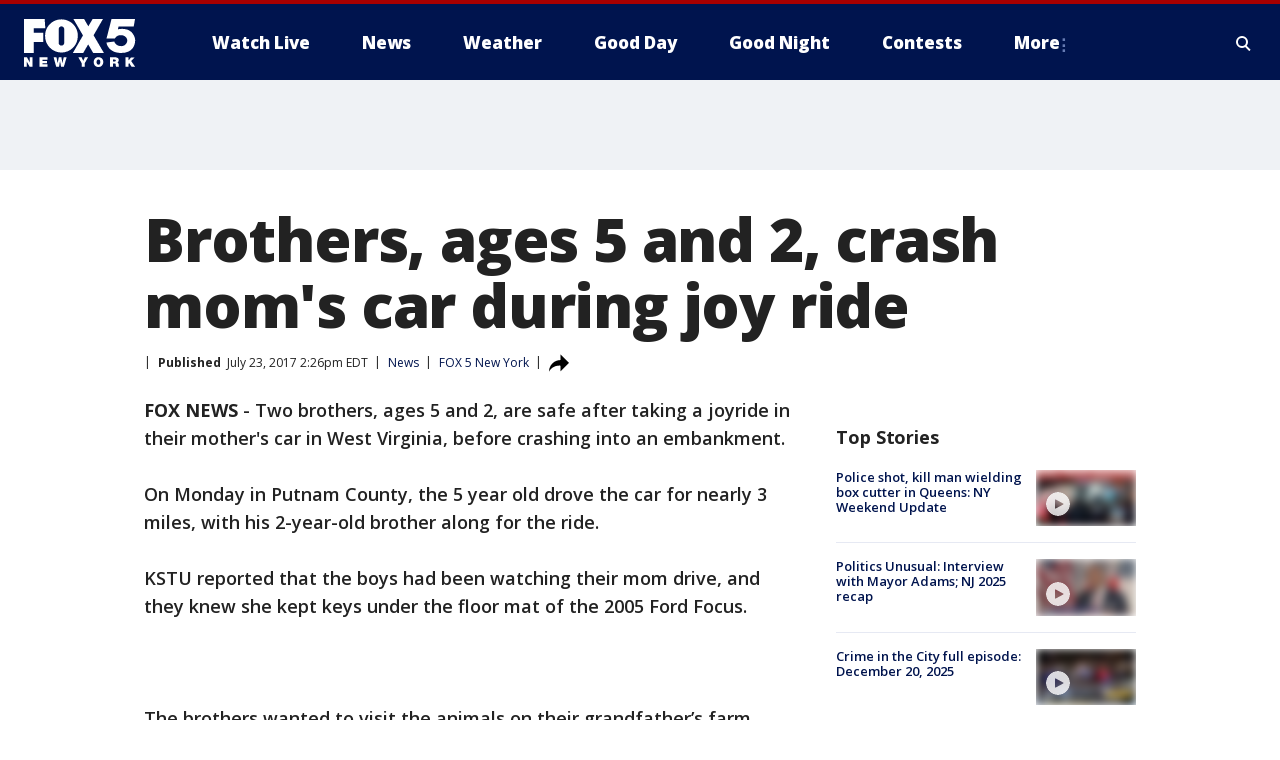

--- FILE ---
content_type: text/html; charset=utf-8
request_url: https://www.fox5ny.com/news/brothers-ages-5-and-2-crash-moms-car-during-joy-ride
body_size: 25041
content:
<!doctype html>
<html data-n-head-ssr lang="en" data-n-head="lang">
  <head>
    <!-- Google Tag Manager -->
    <script>
    function loadGTMIfNotLocalOrPreview() {
      const host = window.location.host.toLowerCase();
      const excludedHosts = ["local", "preview", "stage-preview"];
      if (!excludedHosts.some(excludedHost => host.startsWith(excludedHost))) {
        (function(w,d,s,l,i){w[l]=w[l]||[];w[l].push({'gtm.start':
        new Date().getTime(),event:'gtm.js'});var f=d.getElementsByTagName(s)[0],
        j=d.createElement(s),dl=l!='dataLayer'?'&l='+l:'';j.async=true;j.src=
        'https://www.googletagmanager.com/gtm.js?id='+i+dl;f.parentNode.insertBefore(j,f);
        })(window,document,'script','dataLayer','GTM-TMF4BDJ');
      }
    }
    loadGTMIfNotLocalOrPreview();
    </script>
    <!-- End Google Tag Manager -->
    <title data-n-head="true">Brothers, ages 5 and 2, crash mom&#x27;s car during joy ride | FOX 5 New York</title><meta data-n-head="true" http-equiv="X-UA-Compatible" content="IE=edge,chrome=1"><meta data-n-head="true" name="viewport" content="width=device-width, minimum-scale=1.0, initial-scale=1.0"><meta data-n-head="true" charset="UTF-8"><meta data-n-head="true" name="format-detection" content="telephone=no"><meta data-n-head="true" name="msapplication-square70x70logo" content="//static.foxtv.com/static/orion/img/wnyw/favicons/mstile-70x70.png"><meta data-n-head="true" name="msapplication-square150x150logo" content="//static.foxtv.com/static/orion/img/wnyw/favicons/mstile-150x150.png"><meta data-n-head="true" name="msapplication-wide310x150logo" content="//static.foxtv.com/static/orion/img/wnyw/favicons/mstile-310x150.png"><meta data-n-head="true" name="msapplication-square310x310logo" content="//static.foxtv.com/static/orion/img/wnyw/favicons/mstile-310x310.png"><meta data-n-head="true" data-hid="description" name="description" content="Two brothers, ages 5 and 2, are safe after taking a joyride in their mother&#x27;s car in West Virginia, before crashing into an embankment."><meta data-n-head="true" data-hid="fb:app_id" property="fb:app_id" content="252497958109297"><meta data-n-head="true" data-hid="prism.stationId" name="prism.stationId" content="WNYW_FOX5"><meta data-n-head="true" data-hid="prism.stationCallSign" name="prism.stationCallSign" content="wnyw"><meta data-n-head="true" data-hid="prism.channel" name="prism.channel" content="fts"><meta data-n-head="true" data-hid="prism.section" name="prism.section" content="news"><meta data-n-head="true" data-hid="prism.subsection1" name="prism.subsection1" content=""><meta data-n-head="true" data-hid="prism.subsection2" name="prism.subsection2" content=""><meta data-n-head="true" data-hid="prism.subsection3" name="prism.subsection3" content=""><meta data-n-head="true" data-hid="prism.subsection4" name="prism.subsection4" content=""><meta data-n-head="true" data-hid="prism.aggregationType" name="prism.aggregationType" content="subsection"><meta data-n-head="true" data-hid="prism.genre" name="prism.genre" content=""><meta data-n-head="true" data-hid="pagetype" name="pagetype" content="article" scheme="dcterms.DCMIType"><meta data-n-head="true" data-hid="strikepagetype" name="strikepagetype" content="article" scheme="dcterms.DCMIType"><meta data-n-head="true" data-hid="content-creator" name="content-creator" content="tiger"><meta data-n-head="true" data-hid="dc.creator" name="dc.creator" scheme="dcterms.creator" content=""><meta data-n-head="true" data-hid="dc.title" name="dc.title" content="Brothers, ages 5 and 2, crash mom&#x27;s car during joy ride" lang="en"><meta data-n-head="true" data-hid="dc.subject" name="dc.subject" content=""><meta data-n-head="true" data-hid="dcterms.abstract" name="dcterms.abstract" content="Two brothers, ages 5 and 2, are safe after taking a joyride in their mother&#x27;s car in West Virginia, before crashing into an embankment."><meta data-n-head="true" data-hid="dc.type" name="dc.type" scheme="dcterms.DCMIType" content="Text.Article"><meta data-n-head="true" data-hid="dc.description" name="dc.description" content="Two brothers, ages 5 and 2, are safe after taking a joyride in their mother&#x27;s car in West Virginia, before crashing into an embankment."><meta data-n-head="true" data-hid="dc.language" name="dc.language" scheme="dcterms.RFC4646" content="en-US"><meta data-n-head="true" data-hid="dc.publisher" name="dc.publisher" content="FOX 5 New York"><meta data-n-head="true" data-hid="dc.format" name="dc.format" scheme="dcterms.URI" content="text/html"><meta data-n-head="true" data-hid="dc.identifier" name="dc.identifier" scheme="dcterms.URI" content="urn:uri:base64:c0893666-ef2d-5010-9f68-ee0a9f7c3f5b"><meta data-n-head="true" data-hid="dc.source" name="dc.source" content="FOX 5 New York"><meta data-n-head="true" data-hid="dc.date" name="dc.date" content="2017-07-23"><meta data-n-head="true" data-hid="dcterms.created" name="dcterms.created" scheme="dcterms.ISO8601" content="2017-07-23T14:26:45-04:00"><meta data-n-head="true" data-hid="dcterms.modified" name="dcterms.modified" scheme="dcterms.ISO8601" content="2017-07-23T14:26:45-04:00"><meta data-n-head="true" data-hid="og:title" property="og:title" content="Brothers, ages 5 and 2, crash mom&#x27;s car during joy ride"><meta data-n-head="true" data-hid="og:description" property="og:description" content="Two brothers, ages 5 and 2, are safe after taking a joyride in their mother&#x27;s car in West Virginia, before crashing into an embankment."><meta data-n-head="true" data-hid="og:type" property="og:type" content="article"><meta data-n-head="true" data-hid="og:image" property="og:image" content="https://images.foxtv.com/static.fox5ny.com/www.fox5ny.com/content/uploads/2019/09/1280/720/police-lights_1439742529655_107702_ver1.0_640_360.jpg?ve=1&amp;tl=1"><meta data-n-head="true" data-hid="og:image:width" property="og:image:width" content="1280"><meta data-n-head="true" data-hid="og:image:height" property="og:image:height" content="720"><meta data-n-head="true" data-hid="og:url" property="og:url" content="https://www.fox5ny.com/news/brothers-ages-5-and-2-crash-moms-car-during-joy-ride"><meta data-n-head="true" data-hid="og:site_name" property="og:site_name" content="FOX 5 New York"><meta data-n-head="true" data-hid="og:locale" property="og:locale" content="en_US"><meta data-n-head="true" data-hid="robots" name="robots" content="index, follow, max-image-preview:large, max-video-preview:-1"><meta data-n-head="true" data-hid="fox.app_version" name="fox.app_version" content="v77"><meta data-n-head="true" data-hid="fox.fix_version" name="fox.fix_version" content="10.1.0"><meta data-n-head="true" data-hid="fox.app_build" name="fox.app_build" content="no build version"><meta data-n-head="true" name="twitter:card" content="summary_large_image"><meta data-n-head="true" name="twitter:site" content="@FOX5NY"><meta data-n-head="true" name="twitter:site:id" content="@FOX5NY"><meta data-n-head="true" name="twitter:title" content="Brothers, ages 5 and 2, crash mom&#x27;s car during joy ride"><meta data-n-head="true" name="twitter:description" content="Two brothers, ages 5 and 2, are safe after taking a joyride in their mother&#x27;s car in West Virginia, before crashing into an embankment."><meta data-n-head="true" name="twitter:image" content="https://images.foxtv.com/static.fox5ny.com/www.fox5ny.com/content/uploads/2019/09/1280/720/police-lights_1439742529655_107702_ver1.0_640_360.jpg?ve=1&amp;tl=1"><meta data-n-head="true" name="twitter:url" content="https://www.fox5ny.com/news/brothers-ages-5-and-2-crash-moms-car-during-joy-ride"><meta data-n-head="true" name="twitter:creator" content="@FOX5NY"><meta data-n-head="true" name="twitter:creator:id" content="@FOX5NY"><meta data-n-head="true" name="fox.name" content="Post Landing"><meta data-n-head="true" name="fox.category" content="news"><meta data-n-head="true" name="fox.page_content_category" content="news"><meta data-n-head="true" name="fox.page_name" content="wnyw:web:post:article:Brothers, ages 5 and 2, crash mom&#x27;s car during joy ride | FOX 5 New York"><meta data-n-head="true" name="fox.page_content_level_1" content="wnyw:web:post"><meta data-n-head="true" name="fox.page_content_level_2" content="wnyw:web:post:article"><meta data-n-head="true" name="fox.page_content_level_3" content="wnyw:web:post:article:Brothers, ages 5 and 2, crash mom&#x27;s car during joy ride | FOX 5 New York"><meta data-n-head="true" name="fox.page_content_level_4" content="wnyw:web:post:article:Brothers, ages 5 and 2, crash mom&#x27;s car during joy ride | FOX 5 New York"><meta data-n-head="true" name="fox.page_type" content="post-article"><meta data-n-head="true" name="fox.page_content_distributor" content="owned"><meta data-n-head="true" name="fox.page_content_type_of_story" content="Migrated"><meta data-n-head="true" name="fox.author" content=""><meta data-n-head="true" name="fox.page_content_author" content=""><meta data-n-head="true" name="fox.page_content_author_secondary" content=""><meta data-n-head="true" name="fox.page_content_version" content="1.0.0"><meta data-n-head="true" name="fox.publisher" content=""><meta data-n-head="true" name="fox.page_content_id" content="c0893666-ef2d-5010-9f68-ee0a9f7c3f5b"><meta data-n-head="true" name="fox.page_content_station_originator" content="wnyw"><meta data-n-head="true" name="fox.url" content="https://www.fox5ny.com/news/brothers-ages-5-and-2-crash-moms-car-during-joy-ride"><meta data-n-head="true" name="fox.page_canonical_url" content="https://www.fox5ny.com/news/brothers-ages-5-and-2-crash-moms-car-during-joy-ride"><meta data-n-head="true" name="smartbanner:enabled-platforms" content="none"><meta data-n-head="true" property="fb:app_id" content="252497958109297"><meta data-n-head="true" property="article:opinion" content="false"><meta data-n-head="true" name="keywords" content="News"><meta data-n-head="true" name="classification" content="/FTS/News"><meta data-n-head="true" name="classification-isa" content="news"><meta data-n-head="true" name="fox.page_content_tags" content="/FTS/News"><link data-n-head="true" rel="preconnect" href="https://prod.player.fox.digitalvideoplatform.com" crossorigin="anonymous"><link data-n-head="true" rel="dns-prefetch" href="https://prod.player.fox.digitalvideoplatform.com"><link data-n-head="true" rel="stylesheet" href="https://statics.foxsports.com/static/orion/style/css/scorestrip-external.css"><link data-n-head="true" rel="icon" type="image/x-icon" href="/favicons/wnyw/favicon.ico"><link data-n-head="true" rel="stylesheet" href="https://fonts.googleapis.com/css?family=Open+Sans:300,400,400i,600,600i,700,700i,800,800i&amp;display=swap"><link data-n-head="true" rel="stylesheet" href="https://fonts.googleapis.com/css2?family=Rubik:wght@700&amp;display=swap"><link data-n-head="true" rel="schema.dcterms" href="//purl.org/dc/terms/"><link data-n-head="true" rel="schema.prism" href="//prismstandard.org/namespaces/basic/2.1/"><link data-n-head="true" rel="schema.iptc" href="//iptc.org/std/nar/2006-10-01/"><link data-n-head="true" rel="shortcut icon" href="//static.foxtv.com/static/orion/img/wnyw/favicons/favicon.ico" type="image/x-icon"><link data-n-head="true" rel="apple-touch-icon" sizes="57x57" href="//static.foxtv.com/static/orion/img/wnyw/favicons/apple-touch-icon-57x57.png"><link data-n-head="true" rel="apple-touch-icon" sizes="60x60" href="//static.foxtv.com/static/orion/img/wnyw/favicons/apple-touch-icon-60x60.png"><link data-n-head="true" rel="apple-touch-icon" sizes="72x72" href="//static.foxtv.com/static/orion/img/wnyw/favicons/apple-touch-icon-72x72.png"><link data-n-head="true" rel="apple-touch-icon" sizes="76x76" href="//static.foxtv.com/static/orion/img/wnyw/favicons/apple-touch-icon-76x76.png"><link data-n-head="true" rel="apple-touch-icon" sizes="114x114" href="//static.foxtv.com/static/orion/img/wnyw/favicons/apple-touch-icon-114x114.png"><link data-n-head="true" rel="apple-touch-icon" sizes="120x120" href="//static.foxtv.com/static/orion/img/wnyw/favicons/apple-touch-icon-120x120.png"><link data-n-head="true" rel="apple-touch-icon" sizes="144x144" href="//static.foxtv.com/static/orion/img/wnyw/favicons/apple-touch-icon-144x144.png"><link data-n-head="true" rel="apple-touch-icon" sizes="152x152" href="//static.foxtv.com/static/orion/img/wnyw/favicons/apple-touch-icon-152x152.png"><link data-n-head="true" rel="apple-touch-icon" sizes="180x180" href="//static.foxtv.com/static/orion/img/wnyw/favicons/apple-touch-icon-180x180.png"><link data-n-head="true" rel="icon" type="image/png" href="//static.foxtv.com/static/orion/img/wnyw/favicons/favicon-16x16.png" sizes="16x16"><link data-n-head="true" rel="icon" type="image/png" href="//static.foxtv.com/static/orion/img/wnyw/favicons/favicon-32x32.png" sizes="32x32"><link data-n-head="true" rel="icon" type="image/png" href="//static.foxtv.com/static/orion/img/wnyw/favicons/favicon-96x96.png" sizes="96x96"><link data-n-head="true" rel="icon" type="image/png" href="//static.foxtv.com/static/orion/img/wnyw/favicons/android-chrome-192x192.png" sizes="192x192"><link data-n-head="true" href="https://fonts.gstatic.com" rel="preconnect" crossorigin="true"><link data-n-head="true" href="https://fonts.googleapis.com" rel="preconnect" crossorigin="true"><link data-n-head="true" rel="stylesheet" href="https://fonts.googleapis.com/css?family=Source+Sans+Pro:200,300,400,600,400italic,700,700italic,300,300italic,600italic/"><link data-n-head="true" rel="preconnect" href="https://cdn.segment.com/"><link data-n-head="true" rel="preconnect" href="https://widgets.media.weather.com/"><link data-n-head="true" rel="preconnect" href="https://elections.ap.org/"><link data-n-head="true" rel="preconnect" href="https://www.google-analytics.com/"><link data-n-head="true" rel="preconnect" href="http://static.chartbeat.com/"><link data-n-head="true" rel="preconnect" href="https://sb.scorecardresearch.com/"><link data-n-head="true" rel="preconnect" href="http://www.googletagmanager.com/"><link data-n-head="true" rel="preconnect" href="https://cdn.optimizely.com/"><link data-n-head="true" rel="preconnect" href="https://cdn.segment.com/"><link data-n-head="true" rel="preconnect" href="https://connect.facebook.net/"><link data-n-head="true" rel="preconnect" href="https://prod.player.fox.digitalvideoplatform.com/"><link data-n-head="true" rel="preload" as="script" href="https://prod.player.fox.digitalvideoplatform.com/wpf/v3/3.2.56/wpf_player.js"><link data-n-head="true" rel="prefetch" as="script" href="https://prod.player.fox.digitalvideoplatform.com/wpf/v3/3.2.56/lib/wpf_bitmovin_yospace_player.js"><link data-n-head="true" rel="prefetch" as="script" href="https://prod.player.fox.digitalvideoplatform.com/wpf/v3/3.2.56/lib/wpf_conviva_reporter.js"><link data-n-head="true" rel="prefetch" as="script" href="https://prod.player.fox.digitalvideoplatform.com/wpf/v3/3.2.56/lib/wpf_mux_reporter.js"><link data-n-head="true" rel="prefetch" as="script" href="https://prod.player.fox.digitalvideoplatform.com/wpf/v3/3.2.56/lib/wpf_adobeheartbeat_reporter.js"><link data-n-head="true" rel="prefetch" as="script" href="https://prod.player.fox.digitalvideoplatform.com/wpf/v3/3.2.56/lib/wpf_comscore_reporter.js"><link data-n-head="true" rel="prefetch" as="script" href="https://prod.player.fox.digitalvideoplatform.com/wpf/v3/3.2.56/lib/wpf_controls.js"><link data-n-head="true" rel="canonical" href="https://www.fox5ny.com/news/brothers-ages-5-and-2-crash-moms-car-during-joy-ride"><link data-n-head="true" rel="alternate" type="application/rss+xml" title="News" href="https://www.fox5ny.com/rss.xml?category=news"><link data-n-head="true" rel="alternate" type="application/rss+xml" title="News" href="https://www.fox5ny.com/rss.xml?tag=news"><link data-n-head="true" rel="shorturl" href=""><link data-n-head="true" rel="image_src" href="https://images.foxtv.com/static.fox5ny.com/www.fox5ny.com/content/uploads/2019/09/1280/720/police-lights_1439742529655_107702_ver1.0_640_360.jpg?ve=1&amp;tl=1"><link data-n-head="true" rel="amphtml" href="https://www.fox5ny.com/news/brothers-ages-5-and-2-crash-moms-car-during-joy-ride.amp"><link data-n-head="true" rel="alternate" title="FOX 5 New York - News" type="application/rss+xml" href="https://www.fox5ny.com/rss/category/news"><link data-n-head="true" rel="alternate" title="FOX 5 New York - Local News" type="application/rss+xml" href="https://www.fox5ny.com/rss/category/local-news"><link data-n-head="true" rel="alternate" title="FOX 5 New York - Tag Us Ny" type="application/rss+xml" href="https://www.fox5ny.com/rss/tags/us,ny,"><link data-n-head="true" rel="alternate" title="FOX 5 New York - National News" type="application/rss+xml" href="https://www.fox5ny.com/rss/category/national-news"><link data-n-head="true" rel="alternate" title="FOX 5 New York - Tag Crime Publicsafety" type="application/rss+xml" href="https://www.fox5ny.com/rss/tags/crime-publicsafety"><link data-n-head="true" rel="alternate" title="FOX 5 New York - Tag Entertainment" type="application/rss+xml" href="https://www.fox5ny.com/rss/tags/entertainment"><link data-n-head="true" rel="alternate" title="FOX 5 New York - Tag Unusual" type="application/rss+xml" href="https://www.fox5ny.com/rss/tags/unusual"><link data-n-head="true" rel="alternate" title="FOX 5 New York - Tag Science" type="application/rss+xml" href="https://www.fox5ny.com/rss/tags/science,"><link data-n-head="true" rel="alternate" title="FOX 5 New York - Sports" type="application/rss+xml" href="https://www.fox5ny.com/rss/category/sports"><link data-n-head="true" rel="alternate" title="FOX 5 New York - Tag Seen On Tv" type="application/rss+xml" href="https://www.fox5ny.com/rss/tags/seen-on-tv"><link data-n-head="true" rel="alternate" title="FOX 5 New York - Newsletter Signup" type="application/rss+xml" href="https://www.fox5ny.com/rss/category/newsletter-signup"><link data-n-head="true" rel="alternate" title="FOX 5 New York - Live" type="application/rss+xml" href="https://www.fox5ny.com/rss/category/live"><link data-n-head="true" rel="alternate" title="FOX 5 New York - Weather" type="application/rss+xml" href="https://www.fox5ny.com/rss/category/weather"><link data-n-head="true" rel="alternate" title="FOX 5 New York - Closing" type="application/rss+xml" href="https://www.fox5ny.com/rss/category/closing"><link data-n-head="true" rel="alternate" title="FOX 5 New York - Weather Alerts" type="application/rss+xml" href="https://www.fox5ny.com/rss/category/weather-alerts"><link data-n-head="true" rel="alternate" title="FOX 5 New York - Traffic" type="application/rss+xml" href="https://www.fox5ny.com/rss/category/traffic"><link data-n-head="true" rel="alternate" title="FOX 5 New York - Tag Travel News" type="application/rss+xml" href="https://www.fox5ny.com/rss/tags/travel-news,"><link data-n-head="true" rel="alternate" title="FOX 5 New York - Apps" type="application/rss+xml" href="https://www.fox5ny.com/rss/category/apps"><link data-n-head="true" rel="alternate" title="FOX 5 New York - Shows Good Day" type="application/rss+xml" href="https://www.fox5ny.com/rss/category/shows,good-day"><link data-n-head="true" rel="alternate" title="FOX 5 New York - Tag Series Good Day Cafe" type="application/rss+xml" href="https://www.fox5ny.com/rss/tags/series,good-day-cafe"><link data-n-head="true" rel="alternate" title="FOX 5 New York - Shows Street Talk" type="application/rss+xml" href="https://www.fox5ny.com/rss/category/shows,street-talk"><link data-n-head="true" rel="alternate" title="FOX 5 New York - Tag Health" type="application/rss+xml" href="https://www.fox5ny.com/rss/tags/health"><link data-n-head="true" rel="alternate" title="FOX 5 New York - Tag Good Day Things To Do Nyc" type="application/rss+xml" href="https://www.fox5ny.com/rss/tags/good-day,things-to-do-nyc"><link data-n-head="true" rel="alternate" title="FOX 5 New York - About" type="application/rss+xml" href="https://www.fox5ny.com/rss/category/about"><link data-n-head="true" rel="alternate" title="FOX 5 New York - Team" type="application/rss+xml" href="https://www.fox5ny.com/rss/category/team"><link data-n-head="true" rel="alternate" title="FOX 5 New York - Whatsonfox" type="application/rss+xml" href="https://www.fox5ny.com/rss/category/whatsonfox"><link data-n-head="true" rel="alternate" title="FOX 5 New York - Job Opportunities At Fox 5 My9" type="application/rss+xml" href="https://www.fox5ny.com/rss/category/job-opportunities-at-fox-5-my9"><link data-n-head="true" rel="alternate" title="FOX 5 New York - Public Affairs" type="application/rss+xml" href="https://www.fox5ny.com/rss/category/public-affairs"><link data-n-head="true" rel="alternate" title="FOX 5 New York - Contests" type="application/rss+xml" href="https://www.fox5ny.com/rss/category/contests"><link data-n-head="true" rel="alternate" title="FOX 5 New York - Money" type="application/rss+xml" href="https://www.fox5ny.com/rss/category/money"><link data-n-head="true" rel="alternate" title="FOX 5 New York - Tag Consumer" type="application/rss+xml" href="https://www.fox5ny.com/rss/tags/consumer"><link data-n-head="true" rel="alternate" title="FOX 5 New York - Tag Consumer Recalls" type="application/rss+xml" href="https://www.fox5ny.com/rss/tags/consumer,recalls"><link data-n-head="true" rel="alternate" title="FOX 5 New York - Tag Business" type="application/rss+xml" href="https://www.fox5ny.com/rss/tags/business"><link data-n-head="true" rel="alternate" title="FOX 5 New York - Tag Money Us Economy" type="application/rss+xml" href="https://www.fox5ny.com/rss/tags/money,us-economy"><link data-n-head="true" rel="alternate" title="FOX 5 New York - Tag Business Personal Finance" type="application/rss+xml" href="https://www.fox5ny.com/rss/tags/business,personal-finance"><link data-n-head="true" rel="alternate" title="FOX 5 New York - Tag Consumer Real Estate" type="application/rss+xml" href="https://www.fox5ny.com/rss/tags/consumer,real-estate"><link data-n-head="true" rel="alternate" title="FOX 5 New York - Tag Series Archives" type="application/rss+xml" href="https://www.fox5ny.com/rss/tags/series,archives"><link data-n-head="true" rel="alternate" title="FOX 5 New York - Tag Skyfox" type="application/rss+xml" href="https://www.fox5ny.com/rss/tags/skyfox"><link data-n-head="true" rel="alternate" title="FOX 5 New York - Shows Brand Spotlight" type="application/rss+xml" href="https://www.fox5ny.com/rss/category/shows,brand-spotlight"><link data-n-head="true" rel="alternate" title="FOX 5 New York - Tag Us Ny" type="application/rss+xml" href="https://www.fox5ny.com/rss/tags/us,ny"><link data-n-head="true" rel="alternate" title="FOX 5 New York - Shows Good Night New York" type="application/rss+xml" href="https://www.fox5ny.com/rss/category/shows,good-night-new-york"><link data-n-head="true" rel="alternate" title="FOX 5 New York - Discover the latest breaking news." type="application/rss+xml" href="https://www.fox5ny.com/latest.xml"><link data-n-head="true" rel="stylesheet" href="//static.foxtv.com/static/orion/css/default/article.rs.css"><link data-n-head="true" rel="stylesheet" href="/css/print.css" media="print"><script data-n-head="true" type="text/javascript" data-hid="pal-script" src="//imasdk.googleapis.com/pal/sdkloader/pal.js"></script><script data-n-head="true" type="text/javascript" src="https://statics.foxsports.com/static/orion/scorestrip.js" async="false" defer="true"></script><script data-n-head="true" type="text/javascript">
        (function (h,o,u,n,d) {
          h=h[d]=h[d]||{q:[],onReady:function(c){h.q.push(c)}}
          d=o.createElement(u);d.async=1;d.src=n
          n=o.getElementsByTagName(u)[0];n.parentNode.insertBefore(d,n)
        })(window,document,'script','https://www.datadoghq-browser-agent.com/datadog-rum-v4.js','DD_RUM')
        DD_RUM.onReady(function() {
          DD_RUM.init({
            clientToken: 'pub6d08621e10189e2259b02648fb0f12e4',
            applicationId: 'f7e50afb-e642-42a0-9619-b32a46fc1075',
            site: 'datadoghq.com',
            service: 'www.fox5ny.com',
            env: 'prod',
            // Specify a version number to identify the deployed version of your application in Datadog
            version: '1.0.0',
            sampleRate: 20,
            sessionReplaySampleRate: 0,
            trackInteractions: true,
            trackResources: true,
            trackLongTasks: true,
            defaultPrivacyLevel: 'mask-user-input',
          });
          // DD_RUM.startSessionReplayRecording();
        })</script><script data-n-head="true" type="text/javascript" src="https://foxkit.fox.com/sdk/profile/v2.15.0/profile.js" async="false" defer="true"></script><script data-n-head="true" src="https://js.appboycdn.com/web-sdk/5.6/braze.min.js" async="true" defer="true"></script><script data-n-head="true" src="https://c.amazon-adsystem.com/aax2/apstag.js" async="true" defer="true"></script><script data-n-head="true" src="https://www.googletagmanager.com/gtag/js?id=UA-34976036-1" async="true"></script><script data-n-head="true" type="text/javascript">// 86acbd31cd7c09cf30acb66d2fbedc91daa48b86:1701196570.5903604
!function(n,r,e,t,c){var i,o="Promise"in n,u={then:function(){return u},catch:function(n){
return n(new Error("Airship SDK Error: Unsupported browser")),u}},s=o?new Promise((function(n,r){i=function(e,t){e?r(e):n(t)}})):u
;s._async_setup=function(n){if(o)try{i(null,n(c))}catch(n){i(n)}},n[t]=s;var a=r.createElement("script");a.src=e,a.async=!0,a.id="_uasdk",
a.rel=t,r.head.appendChild(a)}(window,document,'https://aswpsdkus.com/notify/v1/ua-sdk.min.js',
  'UA', {
    vapidPublicKey: 'BBGNRUFEAf52td4H1JIYHNeL62PotffxZH-X0xYWSaOTCptAnAiTT7dSwCd2WNnNNrKwcU0XvvwV0OgpS17BtjM=',
    websitePushId: 'web.wnyw.prod',
    appKey: 'Q4_EUAW5TDKbjhgbSAa4kQ',
    token: 'MTpRNF9FVUFXNVRES2JqaGdiU0FhNGtROlpHTHFmbWZmUDVkeWFrZlJFSlJlcXE1LU0taFc2b1BZN2lGYXN2QWdPVXc'
  });
  </script><script data-n-head="true" type="text/javascript">UA.then(sdk => {
        sdk.plugins.load('html-prompt', 'https://aswpsdkus.com/notify/v1/ua-html-prompt.min.js', {
          appearDelay: 5000,
          disappearDelay: 2000000000000000000000000,
          askAgainDelay: 0,
          stylesheet: './css/airship.css',
          auto: false,
          type: 'alert',
          position: 'top',
          i18n: {
            en: {
              title: 'Stay Informed',
              message: 'Receive alerts to the biggest stories worth your time',
              accept: 'Allow',
              deny: 'No Thanks'
            }
          },
          logo: '/favicons/wnyw/favicon.ico'
        }).then(plugin => {
          const auditSession = () => {
            const airshipPageViews = parseInt(window.sessionStorage.getItem('currentAirShipPageViews'), 10)
            if (airshipPageViews > 1) {
              plugin.prompt();
              console.info('Airship: prompt called')
              clearInterval(auditInterval);
              window.sessionStorage.setItem('currentAirShipPageViews', 0)
            }
          }
          const auditInterval = setInterval(auditSession, 2000);
        })
      })</script><script data-n-head="true" src="/taboola/taboola.js" type="text/javascript" async="true" defer="true"></script><script data-n-head="true" src="https://scripts.webcontentassessor.com/scripts/35e77610ca0dba41bdada6851c189e9f743de55cd80acc0709714aaefee1e540"></script><script data-n-head="true" src="//static.foxtv.com/static/orion/scripts/core/ag.core.js"></script><script data-n-head="true" src="//static.foxtv.com/static/isa/core.js"></script><script data-n-head="true" src="//static.foxtv.com/static/orion/scripts/station/default/loader.js"></script><script data-n-head="true" src="https://widgets.media.weather.com/wxwidget.loader.js?cid=996314550" defer=""></script><script data-n-head="true" src="https://prod.player.fox.digitalvideoplatform.com/wpf/v3/3.2.56/wpf_player.js" defer="" data-hid="fox-player-main-script"></script><script data-n-head="true" src="//static.foxtv.com/static/leap/loader.js"></script><script data-n-head="true" >(function () {
        var _sf_async_config = window._sf_async_config = (window._sf_async_config || {})
        _sf_async_config.uid = 65824
        _sf_async_config.domain = 'fox5ny.com'
        _sf_async_config.flickerControl = false
        _sf_async_config.useCanonical = true

        // Function to set ISA-dependent values with proper error handling
        function setISAValues() {
          if (window.FTS && window.FTS.ISA && window.FTS.ISA._meta) {
            try {
              _sf_async_config.sections = window.FTS.ISA._meta.section || ''
              _sf_async_config.authors = window.FTS.ISA._meta.fox['fox.page_content_author'] ||
                                       window.FTS.ISA._meta.fox['fox.page_content_author_secondary'] ||
                                       window.FTS.ISA._meta.raw.publisher || ''
            } catch (e) {
              console.warn('FTS.ISA values not available yet:', e)
              _sf_async_config.sections = ''
              _sf_async_config.authors = ''
            }
          } else {
            // Set default values if ISA is not available
            _sf_async_config.sections = ''
            _sf_async_config.authors = ''

            // Retry after a short delay if ISA is not loaded yet
            setTimeout(setISAValues, 100)
          }
        }

        // Set ISA values initially
        setISAValues()

        _sf_async_config.useCanonicalDomain = true
        function loadChartbeat() {
          var e = document.createElement('script');
            var n = document.getElementsByTagName('script')[0];
            e.type = 'text/javascript';
            e.async = true;
            e.src = '//static.chartbeat.com/js/chartbeat.js';
            n.parentNode.insertBefore(e, n);
        }
        loadChartbeat();
        })()</script><script data-n-head="true" src="//static.chartbeat.com/js/chartbeat_mab.js"></script><script data-n-head="true" src="//static.chartbeat.com/js/chartbeat.js"></script><script data-n-head="true" src="https://interactives.ap.org/election-results/assets/microsite/resizeClient.js" defer=""></script><script data-n-head="true" data-hid="strike-loader" src="https://strike.fox.com/static/fts/display/loader.js" type="text/javascript"></script><script data-n-head="true" >
          (function() {
              window.foxstrike = window.foxstrike || {};
              window.foxstrike.cmd = window.foxstrike.cmd || [];
          })()
        </script><script data-n-head="true" type="application/ld+json">{"@context":"http://schema.org","@type":"NewsArticle","mainEntityOfPage":"https://www.fox5ny.com/news/brothers-ages-5-and-2-crash-moms-car-during-joy-ride","headline":"Brothers, ages 5 and 2, crash mom's car during joy ride","articleBody":"Two brothers, ages 5 and 2, are safe after taking a joyride in their mother&apos;s car in West Virginia, before crashing into an embankment.On Monday in Putnam County, the 5 year old drove the car for nearly 3 miles, with his 2-year-old brother along for the ride.KSTU reported that the boys had been watching their mom drive, and they knew she kept keys under the floor mat of the 2005 Ford Focus.The brothers wanted to visit the animals on their grandfather&#x2019;s farm about 7 miles away.There were no other cars on the road, officials said. They made it 3 miles from home, and apparently knew exactly where their grandfather&#x2019;s house was. KSTU reported that the older boy was able to stretch down to reach the brake and gas pedals, while his 2-year-old brother helped steerThey were halfway there when they eventually ran off the road and into an embankment, Putnam County Sheriff Steve Deweese said.The brothers crashed in a residential area, where residents called police. Both were taken to a hospital as a precaution.&#xA0;<a href=\"http://www.foxnews.com/us/2017/07/22/west-virginia-brothers-ages-5-and-2-crash-moms-car-during-joy-ride.html\"><strong>Continue reading this story at FOXNews.com</strong></a>","datePublished":"2017-07-23T14:26:45-04:00","dateModified":"2017-07-23T14:26:45-04:00","description":"Two brothers, ages 5 and 2, are safe after taking a joyride in their mother's car in West Virginia, before crashing into an embankment.","author":{"@type":"Person","name":"FOX 5 New York"},"publisher":{"@type":"NewsMediaOrganization","name":"FOX 5 New York","alternateName":"WNYW, FOX 5","url":"https://www.fox5ny.com/","sameAs":["https://www.facebook.com/FOX5NY/","https://twitter.com/fox5ny","https://www.instagram.com/fox5ny/","https://www.youtube.com/@fox5ny","https://en.wikipedia.org/wiki/WNYW","https://www.wikidata.org/wiki/Q1540364","https://www.wikidata.org/wiki/Q1540364"],"foundingDate":"1938","logo":{"@type":"ImageObject","url":"https://static.foxtv.com/static/orion/img/wnyw/favicons/favicon-96x96.png","width":"96","height":"96"},"contactPoint":[{"@type":"ContactPoint","telephone":"+1-212-452-5555","contactType":"news desk"}],"address":{"@type":"PostalAddress","addressLocality":"New York","addressRegion":"New York","postalCode":"10021","streetAddress":"205 E 67th Street","addressCountry":{"@type":"Country","name":"US"}}},"image":{"@type":"ImageObject","url":"https://static.fox5ny.com/www.fox5ny.com/content/uploads/2019/09/police-lights_1439742529655_107702_ver1.0_640_360.jpg","width":"1280","height":"720"},"url":"https://www.fox5ny.com/news/brothers-ages-5-and-2-crash-moms-car-during-joy-ride","isAccessibleForFree":true,"keywords":"news"}</script><link rel="preload" href="/_wzln/55dded59179ac2f848ea.js" as="script"><link rel="preload" href="/_wzln/6144630b6de6fee53c2b.js" as="script"><link rel="preload" href="/_wzln/75fbf55b66d4e492ce22.js" as="script"><link rel="preload" href="/_wzln/22d615ff17b1127cf9f5.js" as="script"><link rel="preload" href="/_wzln/fca5e8efacdac44a4e94.js" as="script"><link rel="preload" href="/_wzln/a2720066d4fab236d217.js" as="script"><style data-vue-ssr-id="3d723bd8:0 153764a8:0 4783c553:0 01f125af:0 7e965aea:0 fe2c1b5a:0 c789a71e:0 2151d74a:0 5fac22c6:0 4f269fee:0 c23b5e74:0 403377d7:0 4a3d6b7a:0 42dc6fe6:0 5c0b7ab5:0 c061adc6:0">.v-select{position:relative;font-family:inherit}.v-select,.v-select *{box-sizing:border-box}@keyframes vSelectSpinner{0%{transform:rotate(0deg)}to{transform:rotate(1turn)}}.vs__fade-enter-active,.vs__fade-leave-active{pointer-events:none;transition:opacity .15s cubic-bezier(1,.5,.8,1)}.vs__fade-enter,.vs__fade-leave-to{opacity:0}.vs--disabled .vs__clear,.vs--disabled .vs__dropdown-toggle,.vs--disabled .vs__open-indicator,.vs--disabled .vs__search,.vs--disabled .vs__selected{cursor:not-allowed;background-color:#f8f8f8}.v-select[dir=rtl] .vs__actions{padding:0 3px 0 6px}.v-select[dir=rtl] .vs__clear{margin-left:6px;margin-right:0}.v-select[dir=rtl] .vs__deselect{margin-left:0;margin-right:2px}.v-select[dir=rtl] .vs__dropdown-menu{text-align:right}.vs__dropdown-toggle{-webkit-appearance:none;-moz-appearance:none;appearance:none;display:flex;padding:0 0 4px;background:none;border:1px solid rgba(60,60,60,.26);border-radius:4px;white-space:normal}.vs__selected-options{display:flex;flex-basis:100%;flex-grow:1;flex-wrap:wrap;padding:0 2px;position:relative}.vs__actions{display:flex;align-items:center;padding:4px 6px 0 3px}.vs--searchable .vs__dropdown-toggle{cursor:text}.vs--unsearchable .vs__dropdown-toggle{cursor:pointer}.vs--open .vs__dropdown-toggle{border-bottom-color:transparent;border-bottom-left-radius:0;border-bottom-right-radius:0}.vs__open-indicator{fill:rgba(60,60,60,.5);transform:scale(1);transition:transform .15s cubic-bezier(1,-.115,.975,.855);transition-timing-function:cubic-bezier(1,-.115,.975,.855)}.vs--open .vs__open-indicator{transform:rotate(180deg) scale(1)}.vs--loading .vs__open-indicator{opacity:0}.vs__clear{fill:rgba(60,60,60,.5);padding:0;border:0;background-color:transparent;cursor:pointer;margin-right:8px}.vs__dropdown-menu{display:block;box-sizing:border-box;position:absolute;top:calc(100% - 1px);left:0;z-index:1000;padding:5px 0;margin:0;width:100%;max-height:350px;min-width:160px;overflow-y:auto;box-shadow:0 3px 6px 0 rgba(0,0,0,.15);border:1px solid rgba(60,60,60,.26);border-top-style:none;border-radius:0 0 4px 4px;text-align:left;list-style:none;background:#fff}.vs__no-options{text-align:center}.vs__dropdown-option{line-height:1.42857143;display:block;padding:3px 20px;clear:both;color:#333;white-space:nowrap;cursor:pointer}.vs__dropdown-option--highlight{background:#5897fb;color:#fff}.vs__dropdown-option--deselect{background:#fb5858;color:#fff}.vs__dropdown-option--disabled{background:inherit;color:rgba(60,60,60,.5);cursor:inherit}.vs__selected{display:flex;align-items:center;background-color:#f0f0f0;border:1px solid rgba(60,60,60,.26);border-radius:4px;color:#333;line-height:1.4;margin:4px 2px 0;padding:0 .25em;z-index:0}.vs__deselect{display:inline-flex;-webkit-appearance:none;-moz-appearance:none;appearance:none;margin-left:4px;padding:0;border:0;cursor:pointer;background:none;fill:rgba(60,60,60,.5);text-shadow:0 1px 0 #fff}.vs--single .vs__selected{background-color:transparent;border-color:transparent}.vs--single.vs--loading .vs__selected,.vs--single.vs--open .vs__selected{position:absolute;opacity:.4}.vs--single.vs--searching .vs__selected{display:none}.vs__search::-webkit-search-cancel-button{display:none}.vs__search::-ms-clear,.vs__search::-webkit-search-decoration,.vs__search::-webkit-search-results-button,.vs__search::-webkit-search-results-decoration{display:none}.vs__search,.vs__search:focus{-webkit-appearance:none;-moz-appearance:none;appearance:none;line-height:1.4;font-size:1em;border:1px solid transparent;border-left:none;outline:none;margin:4px 0 0;padding:0 7px;background:none;box-shadow:none;width:0;max-width:100%;flex-grow:1;z-index:1}.vs__search::-moz-placeholder{color:inherit}.vs__search::placeholder{color:inherit}.vs--unsearchable .vs__search{opacity:1}.vs--unsearchable:not(.vs--disabled) .vs__search{cursor:pointer}.vs--single.vs--searching:not(.vs--open):not(.vs--loading) .vs__search{opacity:.2}.vs__spinner{align-self:center;opacity:0;font-size:5px;text-indent:-9999em;overflow:hidden;border:.9em solid hsla(0,0%,39.2%,.1);border-left-color:rgba(60,60,60,.45);transform:translateZ(0);animation:vSelectSpinner 1.1s linear infinite;transition:opacity .1s}.vs__spinner,.vs__spinner:after{border-radius:50%;width:5em;height:5em}.vs--loading .vs__spinner{opacity:1}
.fts-scorestrip-wrap{width:100%}.fts-scorestrip-wrap .fts-scorestrip-container{padding:0 16px;max-width:1280px;margin:0 auto}@media screen and (min-width:1024px){.fts-scorestrip-wrap .fts-scorestrip-container{padding:15px 24px}}
.fts-scorestrip-wrap[data-v-75d386ae]{width:100%}.fts-scorestrip-wrap .fts-scorestrip-container[data-v-75d386ae]{padding:0 16px;max-width:1280px;margin:0 auto}@media screen and (min-width:1024px){.fts-scorestrip-wrap .fts-scorestrip-container[data-v-75d386ae]{padding:15px 24px}}@media(min-width:768px)and (max-width:1280px){.main-content-new-layout[data-v-75d386ae]{padding:10px}}
#xd-channel-container[data-v-0130ae53]{margin:0 auto;max-width:1280px;height:1px}#xd-channel-fts-iframe[data-v-0130ae53]{position:relative;top:-85px;left:86.1%;width:100%;display:none}@media (min-width:768px) and (max-width:1163px){#xd-channel-fts-iframe[data-v-0130ae53]{left:84%}}@media (min-width:768px) and (max-width:1056px){#xd-channel-fts-iframe[data-v-0130ae53]{left:81%}}@media (min-width:768px) and (max-width:916px){#xd-channel-fts-iframe[data-v-0130ae53]{left:79%}}@media (min-width:769px) and (max-width:822px){#xd-channel-fts-iframe[data-v-0130ae53]{left:77%}}@media (min-width:400px) and (max-width:767px){#xd-channel-fts-iframe[data-v-0130ae53]{display:none!important}}.branding[data-v-0130ae53]{padding-top:0}@media (min-width:768px){.branding[data-v-0130ae53]{padding-top:10px}}
.title--hide[data-v-b8625060]{display:none}
#fox-id-logged-in[data-v-f7244ab2]{display:none}.button-reset[data-v-f7244ab2]{background:none;border:none;padding:0;cursor:pointer;outline:inherit}.watch-live[data-v-f7244ab2]{background-color:#a70000;border-radius:3px;margin-top:16px;margin-right:-10px;padding:8px 9px;max-height:31px}.watch-live>a[data-v-f7244ab2]{color:#fff;font-weight:900;font-size:12px}.small-btn-grp[data-v-f7244ab2]{display:flex}.sign-in[data-v-f7244ab2]{width:43px;height:17px;font-size:12px;font-weight:800;font-stretch:normal;font-style:normal;line-height:normal;letter-spacing:-.25px;color:#fff}.sign-in-mobile[data-v-f7244ab2]{margin:16px 12px 0 0}.sign-in-mobile[data-v-f7244ab2],.sign-in-tablet-and-up[data-v-f7244ab2]{background-color:#334f99;width:59px;height:31px;border-radius:3px}.sign-in-tablet-and-up[data-v-f7244ab2]{float:left;margin-right:16px;margin-top:24px}.sign-in-tablet-and-up[data-v-f7244ab2]:hover{background-color:#667bb3}.avatar-desktop[data-v-f7244ab2]{width:28px;height:28px;float:left;margin-right:16px;margin-top:24px}.avatar-mobile[data-v-f7244ab2]{width:33px;height:33px;margin:16px 12px 0 0}
.alert-storm .alert-text[data-v-6e1c7e98]{top:0}.alert-storm .alert-info a[data-v-6e1c7e98]{color:#fff}.alert-storm .alert-title[data-v-6e1c7e98]:before{display:inline-block;position:absolute;left:-18px;top:2px;height:15px;width:12px;background:url(//static.foxtv.com/static/orion/img/core/s/weather/warning.svg) no-repeat;background-size:contain}@media (min-width:768px){.alert-storm .alert-title[data-v-6e1c7e98]:before{left:0;top:0;height:24px;width:21px}}
.min-height-ad[data-v-2c3e8482]{min-height:0}.pre-content .min-height-ad[data-v-2c3e8482]{min-height:90px}@media only screen and (max-width:767px){.page-content .lsf-mobile[data-v-2c3e8482],.right-rail .lsf-mobile[data-v-2c3e8482],.sidebar-secondary .lsf-mobile[data-v-2c3e8482]{min-height:300px;min-width:250px}}@media only screen and (min-width:768px){.right-rail .lsf-ban[data-v-2c3e8482],.sidebar-secondary .lsf-ban[data-v-2c3e8482]{min-height:250px;min-width:300px}.post-content .lsf-lb[data-v-2c3e8482],.pre-content .lsf-lb[data-v-2c3e8482]{min-height:90px;min-width:728px}}
.tags[data-v-6c8e215c]{flex-wrap:wrap;color:#979797;font-weight:400;line-height:normal}.tags[data-v-6c8e215c],.tags-tag[data-v-6c8e215c]{display:flex;font-family:Open Sans;font-size:18px;font-style:normal}.tags-tag[data-v-6c8e215c]{color:#041431;background-color:#e6e9f3;min-height:40px;align-items:center;justify-content:center;border-radius:10px;margin:10px 10px 10px 0;padding:10px 15px;grid-gap:10px;gap:10px;color:#036;font-weight:700;line-height:23px}.tags-tag[data-v-6c8e215c]:last-of-type{margin-right:0}.headlines-related.center[data-v-6c8e215c]{margin-bottom:0}#taboola-mid-article-thumbnails[data-v-6c8e215c]{padding:28px 100px}@media screen and (max-width:767px){#taboola-mid-article-thumbnails[data-v-6c8e215c]{padding:0}}
.no-separator[data-v-08416276]{padding-left:0}.no-separator[data-v-08416276]:before{content:""}
.outside[data-v-6d0ce7d9]{width:100vw;height:100vh;position:fixed;top:0;left:0}
.social-icons[data-v-10e60834]{background:#fff;box-shadow:0 0 20px rgba(0,0,0,.15);border-radius:5px}.social-icons a[data-v-10e60834]{overflow:visible}
.collection .heading .title[data-v-74e027ca]{line-height:34px}
.responsive-image__container[data-v-2c4f2ba8]{overflow:hidden}.responsive-image__lazy-container[data-v-2c4f2ba8]{background-size:cover;background-position:50%;filter:blur(4px)}.responsive-image__lazy-container.loaded[data-v-2c4f2ba8]{filter:blur(0);transition:filter .3s ease-out}.responsive-image__picture[data-v-2c4f2ba8]{position:absolute;top:0;left:0}.rounded[data-v-2c4f2ba8]{border-radius:50%}
.social-icons-footer .yt a[data-v-469bc58a]:after{background-image:url(/social-media/yt-icon.svg)}.social-icons-footer .link a[data-v-469bc58a]:after,.social-icons-footer .yt a[data-v-469bc58a]:after{background-position:0 0;background-size:100% 100%;background-repeat:no-repeat;height:16px;width:16px}.social-icons-footer .link a[data-v-469bc58a]:after{background-image:url(/social-media/link-icon.svg)}
.site-banner .btn-wrap-host[data-v-bd70ad56]:before{font-size:16px!important;line-height:1.5!important}.site-banner .btn-wrap-saf[data-v-bd70ad56]:before{font-size:20px!important}.site-banner .btn-wrap-ff[data-v-bd70ad56]:before{font-size:19.5px!important}</style>
   </head>
  <body class="fb single single-article amp-geo-pending" data-n-head="class">
    <!-- Google Tag Manager (noscript) -->
    <noscript>
      <iframe src="https://www.googletagmanager.com/ns.html?id=GTM-TMF4BDJ" height="0" width="0" style="display:none;visibility:hidden"></iframe>
    </noscript>
    <!-- End Google Tag Manager (noscript) -->
    <amp-geo layout="nodisplay">
      <script type="application/json">
      {
        "ISOCountryGroups": {
          "eu": ["at", "be", "bg", "cy", "cz", "de", "dk", "ee", "es", "fi", "fr", "gb", "gr", "hr", "hu", "ie", "it", "lt", "lu", "lv", "mt", "nl", "pl", "pt", "ro", "se", "si", "sk"]
        }
      }
      </script>
    </amp-geo>
    <div data-server-rendered="true" id="__nuxt"><div id="__layout"><div id="wrapper" class="wrapper" data-v-75d386ae><header class="site-header nav-closed" data-v-0130ae53 data-v-75d386ae><!----> <div class="site-header-inner" data-v-b8625060 data-v-0130ae53><div class="branding" data-v-b8625060><a title="FOX 5 New York — Local News &amp; Weather" href="/" data-name="logo" class="logo global-nav-item" data-v-b8625060><img src="//static.foxtv.com/static/orion/img/core/s/logos/fts-new-york-a.svg" alt="FOX 5 New York" class="logo-full" data-v-b8625060> <img src="//static.foxtv.com/static/orion/img/core/s/logos/fts-new-york-b.svg" alt="FOX 5 New York" class="logo-mini" data-v-b8625060></a> <!----></div> <div class="nav-row" data-v-b8625060><div class="primary-nav tablet-desktop" data-v-b8625060><nav id="main-nav" data-v-b8625060><ul data-v-b8625060><li class="menu-watch-live" data-v-b8625060><a href="/live" data-name="Watch Live" class="global-nav-item" data-v-b8625060><span data-v-b8625060>Watch Live</span></a></li><li class="menu-news" data-v-b8625060><a href="/news" data-name="News" class="global-nav-item" data-v-b8625060><span data-v-b8625060>News</span></a></li><li class="menu-weather" data-v-b8625060><a href="/weather" data-name="Weather" class="global-nav-item" data-v-b8625060><span data-v-b8625060>Weather</span></a></li><li class="menu-good-day" data-v-b8625060><a href="/shows/good-day" data-name="Good Day" class="global-nav-item" data-v-b8625060><span data-v-b8625060>Good Day</span></a></li><li class="menu-good-night" data-v-b8625060><a href="/shows/good-night-new-york" data-name="Good Night" class="global-nav-item" data-v-b8625060><span data-v-b8625060>Good Night</span></a></li><li class="menu-contests" data-v-b8625060><a href="/contests" data-name="Contests" class="global-nav-item" data-v-b8625060><span data-v-b8625060>Contests</span></a></li> <li class="menu-more" data-v-b8625060><a href="#" data-name="More" class="js-menu-toggle global-nav-item" data-v-b8625060>More</a></li></ul></nav></div> <div class="meta" data-v-b8625060><span data-v-f7244ab2 data-v-b8625060><!----> <!----> <!----> <button class="button-reset watch-live mobile" data-v-f7244ab2><a href="/live" data-name="Watch Live" class="global-nav-item" data-v-f7244ab2>Watch Live</a></button></span> <div class="search-toggle tablet-desktop" data-v-b8625060><a href="#" data-name="Search" class="js-focus-search global-nav-item" data-v-b8625060>Expand / Collapse search</a></div> <div class="menu mobile" data-v-b8625060><a href="#" data-name="Search" class="js-menu-toggle global-nav-item" data-v-b8625060>☰</a></div></div></div></div> <div class="expandable-nav" data-v-0130ae53><div class="inner" data-v-0130ae53><div class="search"><div class="search-wrap"><form autocomplete="off" action="/search" method="get"><fieldset><label for="search-site" class="label">Search site</label> <input id="search-site" type="text" placeholder="Search for keywords" name="q" onblur onfocus autocomplete="off" value="" class="resp_site_search"> <input type="hidden" name="ss" value="fb"> <input type="submit" value="Search" class="resp_site_submit"></fieldset></form></div></div></div> <div class="section-nav" data-v-0130ae53><div class="inner"><nav class="menu-news"><h6 class="nav-title"><a href="/news" data-name="News" class="global-nav-item">News</a></h6> <ul><li class="nav-item"><a href="/local-news">Local NYC News</a></li><li class="nav-item"><a href="/tag/us/ny/">New York State News</a></li><li class="nav-item"><a href="/national-news">National News</a></li><li class="nav-item"><a href="https://www.fox5ny.com/tag/politics">Politics</a></li><li class="nav-item"><a href="/tag/crime-publicsafety">Crime &amp; Public Safety</a></li><li class="nav-item"><a href="/tag/entertainment">Entertainment</a></li><li class="nav-item"><a href="/tag/unusual">Unusual</a></li><li class="nav-item"><a href="/tag/science/">Science</a></li><li class="nav-item"><a href="/sports">Sports</a></li><li class="nav-item"><a href="/tag/seen-on-tv">Seen on TV</a></li><li class="nav-item"><a href="https://www.fox5ny.com/news/fox-news-sunday-with-shannon-bream">FOX News Sunday</a></li><li class="nav-item"><a href="/newsletter-signup">Newsletters</a></li><li class="nav-item"><a href="/live">Watch Live</a></li></ul></nav><nav class="menu-weather"><h6 class="nav-title"><a href="/weather" data-name="Weather" class="global-nav-item">Weather</a></h6> <ul><li class="nav-item"><a href="/weather">Forecast</a></li><li class="nav-item"><a href="/closing">Closings</a></li><li class="nav-item"><a href="/weather-alerts">Weather Alerts</a></li><li class="nav-item"><a href="/traffic">Traffic</a></li><li class="nav-item"><a href="/tag/travel-news/">Travel News</a></li><li class="nav-item"><a href="/apps">FOX 5 NY Weather App</a></li><li class="nav-item"><a href="https://www.foxweather.com/">FOX Weather</a></li></ul></nav><nav class="menu-good-day-new-york"><h6 class="nav-title"><a href="/shows/good-day" data-name="Good Day New York" class="global-nav-item">Good Day New York</a></h6> <ul><li class="nav-item"><a href="/tag/series/good-day-cafe">Good Day Cafe</a></li><li class="nav-item"><a href="/shows/street-talk">Good Day Street Talk</a></li><li class="nav-item"><a href="/tag/health">Health</a></li><li class="nav-item"><a href="/tag/good-day/things-to-do-nyc">Things to Do</a></li><li class="nav-item"><a href="/live">Watch Live</a></li></ul></nav><nav class="menu-about-us"><h6 class="nav-title"><a href="/about" data-name="About Us" class="global-nav-item">About Us</a></h6> <ul><li class="nav-item"><a href="https://www.fox5ny.com/fox-local">How To Stream</a></li><li class="nav-item"><a href="/team">Meet The Team</a></li><li class="nav-item"><a href="/whatsonfox">FOX 5 TV Schedule</a></li><li class="nav-item"><a href="https://www.fox5ny.com/shows/fox-content">FOX Shows</a></li><li class="nav-item"><a href="/apps">Get Our Apps</a></li><li class="nav-item"><a href="/job-opportunities-at-fox-5-my9">Job Opportunities</a></li><li class="nav-item"><a href="/public-affairs">Public Affairs</a></li><li class="nav-item"><a href="/about">Contact Us</a></li><li class="nav-item"><a href="/contests">Contests</a></li><li class="nav-item"><a href="https://www.fox5ny.com/public-file-inquiries">FCC Public File</a></li><li class="nav-item"><a href="https://www.fox5ny.com/fcc-applications">FCC Applications</a></li><li class="nav-item"><a href="https://www.fox5ny.com/its-10pm">It's 10 p.m.</a></li></ul></nav><nav class="menu-money"><h6 class="nav-title"><a href="/money" data-name="Money" class="global-nav-item">Money</a></h6> <ul><li class="nav-item"><a href="/tag/consumer">Consumer</a></li><li class="nav-item"><a href="/tag/consumer/recalls">Recalls</a></li><li class="nav-item"><a href="/tag/business">Business</a></li><li class="nav-item"><a href="/tag/money/us-economy">The Economy</a></li><li class="nav-item"><a href="/tag/business/personal-finance">Personal Finance</a></li><li class="nav-item"><a href="/tag/consumer/real-estate">Real Estate</a></li></ul></nav><nav class="menu-only-on-fox-5"><h6 class="nav-title"><a href="/news" data-name="Only on FOX 5" class="global-nav-item">Only on FOX 5</a></h6> <ul><li class="nav-item"><a href="https://www.fox5ny.com/tag/street-soldiers">Street Soldiers</a></li><li class="nav-item"><a href="https://www.fox5ny.com/tag/series/tape-room">The Tape Room</a></li><li class="nav-item"><a href="https://www.fox5ny.com/tag/series/lews-view">Lew's View</a></li><li class="nav-item"><a href="/tag/series/archives">FOX 5 Flashback</a></li><li class="nav-item"><a href="/tag/skyfox">SkyFOX Videos</a></li><li class="nav-item"><a href="/shows/brand-spotlight">Brand Spotlight</a></li></ul></nav><nav class="menu-regional-news"><h6 class="nav-title"><a href="/tag/us/ny" data-name="Regional News" class="global-nav-item">Regional News</a></h6> <ul><li class="nav-item"><a href="https://www.my9nj.com/">New Jersey News - My9NJ</a></li><li class="nav-item"><a href="https://www.fox29.com/">Philadelphia News - FOX 29 Philadelphia</a></li><li class="nav-item"><a href="https://www.fox5dc.com/">Washington DC News - FOX 5 DC</a></li></ul></nav></div></div></div></header> <div class="page" data-v-75d386ae><div class="pre-content" data-v-75d386ae><div data-v-6e1c7e98></div> <div class="pre-content-components"><div data-v-2c3e8482><div class="ad-container min-height-ad" data-v-2c3e8482><div id="--2439da9b-7662-4de9-99ac-c35194eeb01d" class="-ad" data-v-2c3e8482></div> <!----></div></div></div></div> <!----> <div class="page-content" data-v-75d386ae><main class="main-content" data-v-75d386ae><article id="c0893666-ef2d-5010-9f68-ee0a9f7c3f5b" class="article-wrap" data-v-6c8e215c data-v-75d386ae><header lastModifiedDate="2017-07-23T14:26:45-04:00" class="article-header" data-v-08416276 data-v-6c8e215c><div class="meta" data-v-08416276><!----></div> <h1 class="headline" data-v-08416276>Brothers, ages 5 and 2, crash mom's car during joy ride</h1> <div class="article-meta article-meta-upper" data-v-08416276><!----> <div class="article-date" data-v-08416276><strong data-v-08416276>Published</strong> 
      July 23, 2017 2:26pm EDT
    </div> <div class="article-updated" data-v-08416276><a href="/tag/news" data-v-08416276>News</a></div> <div class="article-updated" data-v-08416276><a href="/" data-v-08416276>FOX 5 New York</a></div> <div class="article-updated" data-v-08416276><div data-v-6d0ce7d9 data-v-08416276><!----> <div data-v-6d0ce7d9><div class="article-social" data-v-6d0ce7d9><div class="share" data-v-6d0ce7d9><a data-v-6d0ce7d9></a></div> <div style="display:none;" data-v-6d0ce7d9><div class="social-icons" data-v-10e60834 data-v-6d0ce7d9><p class="share-txt" data-v-10e60834>Share</p> <ul data-v-10e60834><li class="link link-black" data-v-10e60834><a href="#" data-v-10e60834><span data-v-10e60834>Copy Link</span></a></li> <li class="email email-black" data-v-10e60834><a href="#" data-v-10e60834>Email</a></li> <li class="fb fb-black" data-v-10e60834><a href="#" data-v-10e60834><span data-v-10e60834>Facebook</span></a></li> <li class="tw tw-black" data-v-10e60834><a href="#" data-v-10e60834><span data-v-10e60834>Twitter</span></a></li> <!----> <li class="linkedin linkedin-black" data-v-10e60834><a href="#" data-v-10e60834>LinkedIn</a></li> <li class="reddit reddit-black" data-v-10e60834><a href="#" data-v-10e60834>Reddit</a></li></ul></div></div></div></div></div></div></div></header> <div data-v-2c3e8482 data-v-6c8e215c><div class="ad-container min-height-ad" data-v-2c3e8482><div id="--32169857-a0cf-4f59-8c0a-0758eb9c1173" class="-ad" data-v-2c3e8482></div> <!----></div></div> <div class="article-content-wrap sticky-columns" data-v-6c8e215c><div class="article-content" data-v-6c8e215c><!----> <div class="article-body" data-v-6c8e215c><p data-v-6c8e215c data-v-6c8e215c><span class="dateline"><strong>FOX NEWS</strong> - </span>Two brothers, ages 5 and 2, are safe after taking a joyride in their mother&apos;s car in West Virginia, before crashing into an embankment.</p> <!----><p data-v-6c8e215c data-v-6c8e215c>On Monday in Putnam County, the 5 year old drove the car for nearly 3 miles, with his 2-year-old brother along for the ride.</p> <!----><p data-v-6c8e215c data-v-6c8e215c>KSTU reported that the boys had been watching their mom drive, and they knew she kept keys under the floor mat of the 2005 Ford Focus.</p> <div id="taboola-mid-article-thumbnails" data-v-6c8e215c></div> <div id="taboola-mid-article-thumbnails-js" data-v-6c8e215c></div> <div data-ad-pos="inread" data-ad-size="1x1" class="ad gpt" data-v-6c8e215c></div><p data-v-6c8e215c data-v-6c8e215c>The brothers wanted to visit the animals on their grandfather&#x2019;s farm about 7 miles away.</p> <!----><p data-v-6c8e215c data-v-6c8e215c>There were no other cars on the road, officials said. They made it 3 miles from home, and apparently knew exactly where their grandfather&#x2019;s house was. KSTU reported that the older boy was able to stretch down to reach the brake and gas pedals, while his 2-year-old brother helped steer</p> <!----><div original-article-post="" origination_station="WNYW" data-v-6c8e215c><div data-unit-credible=";;" data-in-article="true" class="credible"></div></div> <!----><p data-v-6c8e215c data-v-6c8e215c>They were halfway there when they eventually ran off the road and into an embankment, Putnam County Sheriff Steve Deweese said.</p> <!----><p data-v-6c8e215c data-v-6c8e215c>The brothers crashed in a residential area, where residents called police. Both were taken to a hospital as a precaution.&#xA0;</p> <!----><p data-v-6c8e215c data-v-6c8e215c><a href="http://www.foxnews.com/us/2017/07/22/west-virginia-brothers-ages-5-and-2-crash-moms-car-during-joy-ride.html"><strong>Continue reading this story at FOXNews.com</strong></a></p> <!---->  <!----> <!----> <div data-uid="fts-ar-17" class="vendor-unit" data-v-6c8e215c></div></div></div> <aside class="sidebar sidebar-primary rail" data-v-6c8e215c><div class="sticky-region"><div class="sidebar-columns"><div data-v-2c3e8482><div class="ad-container min-height-ad" data-v-2c3e8482><div id="--23033648-df9e-47ca-8fbf-dcc73085db15" class="-ad" data-v-2c3e8482></div> <!----></div></div><section class="collection collection-river rank-tool" data-v-74e027ca data-v-5d9b0932><header class="heading" data-v-74e027ca><h2 class="title" data-v-74e027ca>
      Top Stories
    </h2> <!----></header> <div class="content article-list" data-v-74e027ca><article class="article story-1 video-ct" data-v-74e027ca><!----> <div class="m"><a href="/video/fmc-fp7g35a0femo99vc"><div class="responsive-image__container" data-v-2c4f2ba8><div class="responsive-image__lazy-container" style="background-image:url('https://images.foxtv.com/static-media.fox.com/fmcv3/prod/fts/8o0997u9zj41t1e2/0/100/svb6b10gi5hmno3t.jpg?ve=1&amp;tl=1');" data-v-2c4f2ba8><img alt="Police shot, kill man wielding box cutter in Queens: NY Weekend Update" src="https://images.foxtv.com/static-media.fox.com/fmcv3/prod/fts/8o0997u9zj41t1e2/0/100/svb6b10gi5hmno3t.jpg?ve=1&amp;tl=1" data-src="https://images.foxtv.com/static-media.fox.com/fmcv3/prod/fts/8o0997u9zj41t1e2/0/100/svb6b10gi5hmno3t.jpg?ve=1&amp;tl=1" data-srcset="https://images.foxtv.com/static-media.fox.com/fmcv3/prod/fts/8o0997u9zj41t1e2/0/100/svb6b10gi5hmno3t.jpg?ve=1&amp;tl=1" style="background:rgba(0,0,0,0);width:592px;margin:auto;height:0;padding-top:56.25%;" data-v-2c4f2ba8></div> <noscript data-v-2c4f2ba8><picture class="responsive-image__picture" data-v-2c4f2ba8><source media="(max-width: 767px)" srcset="https://images.foxtv.com/static-media.fox.com/fmcv3/prod/fts/8o0997u9zj41t1e2/0/100/svb6b10gi5hmno3t.jpg?ve=1&amp;tl=1, https://images.foxtv.com/static-media.fox.com/fmcv3/prod/fts/8o0997u9zj41t1e2/0/100/svb6b10gi5hmno3t.jpg?ve=1&amp;tl=1 2x" data-v-2c4f2ba8><source media="(min-width: 1024px) and (max-width: 1279px)" srcset="https://images.foxtv.com/static-media.fox.com/fmcv3/prod/fts/8o0997u9zj41t1e2/0/100/svb6b10gi5hmno3t.jpg?ve=1&amp;tl=1, https://images.foxtv.com/static-media.fox.com/fmcv3/prod/fts/8o0997u9zj41t1e2/0/100/svb6b10gi5hmno3t.jpg?ve=1&amp;tl=1 2x" data-v-2c4f2ba8><source media="(min-width: 768px) and (max-width: 1024px)" srcset="https://images.foxtv.com/static-media.fox.com/fmcv3/prod/fts/8o0997u9zj41t1e2/0/100/svb6b10gi5hmno3t.jpg?ve=1&amp;tl=1, https://images.foxtv.com/static-media.fox.com/fmcv3/prod/fts/8o0997u9zj41t1e2/0/100/svb6b10gi5hmno3t.jpg?ve=1&amp;tl=1 2x" data-v-2c4f2ba8><source media="(min-width: 1280px)" srcset="https://images.foxtv.com/static-media.fox.com/fmcv3/prod/fts/8o0997u9zj41t1e2/0/100/svb6b10gi5hmno3t.jpg?ve=1&amp;tl=1, https://images.foxtv.com/static-media.fox.com/fmcv3/prod/fts/8o0997u9zj41t1e2/0/100/svb6b10gi5hmno3t.jpg?ve=1&amp;tl=1 2x" data-v-2c4f2ba8> <img alt="Police shot, kill man wielding box cutter in Queens: NY Weekend Update" src="https://images.foxtv.com/static-media.fox.com/fmcv3/prod/fts/8o0997u9zj41t1e2/0/100/svb6b10gi5hmno3t.jpg?ve=1&amp;tl=1" data-v-2c4f2ba8></picture></noscript></div> <span class="overlay">video</span></a></div> <div class="info"><header class="info-header"><div class="meta"><!----></div> <h3 class="title"><a href="/video/fmc-fp7g35a0femo99vc">Police shot, kill man wielding box cutter in Queens: NY Weekend Update</a></h3></header> <!----> <!----> <!----></div></article><article class="article story-2 video-ct" data-v-74e027ca><!----> <div class="m"><a href="/video/1758214"><div class="responsive-image__container" data-v-2c4f2ba8><div class="responsive-image__lazy-container" style="background-image:url('https://images.foxtv.com/static-media.fox.com/fmcv3/prod/fts/i9a54io0zksjoh31/0/100/gfe5ryyxjf1vqqwx.jpg?ve=1&amp;tl=1');" data-v-2c4f2ba8><img alt="Politics Unusual: Interview with Mayor Adams; NJ 2025 recap" src="https://images.foxtv.com/static-media.fox.com/fmcv3/prod/fts/i9a54io0zksjoh31/0/100/gfe5ryyxjf1vqqwx.jpg?ve=1&amp;tl=1" data-src="https://images.foxtv.com/static-media.fox.com/fmcv3/prod/fts/i9a54io0zksjoh31/0/100/gfe5ryyxjf1vqqwx.jpg?ve=1&amp;tl=1" data-srcset="https://images.foxtv.com/static-media.fox.com/fmcv3/prod/fts/i9a54io0zksjoh31/0/100/gfe5ryyxjf1vqqwx.jpg?ve=1&amp;tl=1" style="background:rgba(0,0,0,0);width:592px;margin:auto;height:0;padding-top:56.25%;" data-v-2c4f2ba8></div> <noscript data-v-2c4f2ba8><picture class="responsive-image__picture" data-v-2c4f2ba8><source media="(max-width: 767px)" srcset="https://images.foxtv.com/static-media.fox.com/fmcv3/prod/fts/i9a54io0zksjoh31/0/100/gfe5ryyxjf1vqqwx.jpg?ve=1&amp;tl=1, https://images.foxtv.com/static-media.fox.com/fmcv3/prod/fts/i9a54io0zksjoh31/0/100/gfe5ryyxjf1vqqwx.jpg?ve=1&amp;tl=1 2x" data-v-2c4f2ba8><source media="(min-width: 1024px) and (max-width: 1279px)" srcset="https://images.foxtv.com/static-media.fox.com/fmcv3/prod/fts/i9a54io0zksjoh31/0/100/gfe5ryyxjf1vqqwx.jpg?ve=1&amp;tl=1, https://images.foxtv.com/static-media.fox.com/fmcv3/prod/fts/i9a54io0zksjoh31/0/100/gfe5ryyxjf1vqqwx.jpg?ve=1&amp;tl=1 2x" data-v-2c4f2ba8><source media="(min-width: 768px) and (max-width: 1024px)" srcset="https://images.foxtv.com/static-media.fox.com/fmcv3/prod/fts/i9a54io0zksjoh31/0/100/gfe5ryyxjf1vqqwx.jpg?ve=1&amp;tl=1, https://images.foxtv.com/static-media.fox.com/fmcv3/prod/fts/i9a54io0zksjoh31/0/100/gfe5ryyxjf1vqqwx.jpg?ve=1&amp;tl=1 2x" data-v-2c4f2ba8><source media="(min-width: 1280px)" srcset="https://images.foxtv.com/static-media.fox.com/fmcv3/prod/fts/i9a54io0zksjoh31/0/100/gfe5ryyxjf1vqqwx.jpg?ve=1&amp;tl=1, https://images.foxtv.com/static-media.fox.com/fmcv3/prod/fts/i9a54io0zksjoh31/0/100/gfe5ryyxjf1vqqwx.jpg?ve=1&amp;tl=1 2x" data-v-2c4f2ba8> <img alt="Politics Unusual: Interview with Mayor Adams; NJ 2025 recap" src="https://images.foxtv.com/static-media.fox.com/fmcv3/prod/fts/i9a54io0zksjoh31/0/100/gfe5ryyxjf1vqqwx.jpg?ve=1&amp;tl=1" data-v-2c4f2ba8></picture></noscript></div> <span class="overlay">video</span></a></div> <div class="info"><header class="info-header"><div class="meta"><!----></div> <h3 class="title"><a href="/video/1758214">Politics Unusual: Interview with Mayor Adams; NJ 2025 recap</a></h3></header> <!----> <!----> <!----></div></article><article class="article story-3 video-ct" data-v-74e027ca><!----> <div class="m"><a href="/video/fmc-1vkdypv3af7ovlv2"><div class="responsive-image__container" data-v-2c4f2ba8><div class="responsive-image__lazy-container" style="background-image:url('https://images.foxtv.com/static-media.fox.com/fmcv3/prod/fts/xxrhqdx7szzenm44/0/100/hvozf0bgduwqlvj5.jpg?ve=1&amp;tl=1');" data-v-2c4f2ba8><img alt="Crime in the City full episode: December 20, 2025" src="https://images.foxtv.com/static-media.fox.com/fmcv3/prod/fts/xxrhqdx7szzenm44/0/100/hvozf0bgduwqlvj5.jpg?ve=1&amp;tl=1" data-src="https://images.foxtv.com/static-media.fox.com/fmcv3/prod/fts/xxrhqdx7szzenm44/0/100/hvozf0bgduwqlvj5.jpg?ve=1&amp;tl=1" data-srcset="https://images.foxtv.com/static-media.fox.com/fmcv3/prod/fts/xxrhqdx7szzenm44/0/100/hvozf0bgduwqlvj5.jpg?ve=1&amp;tl=1" style="background:rgba(0,0,0,0);width:592px;margin:auto;height:0;padding-top:56.25%;" data-v-2c4f2ba8></div> <noscript data-v-2c4f2ba8><picture class="responsive-image__picture" data-v-2c4f2ba8><source media="(max-width: 767px)" srcset="https://images.foxtv.com/static-media.fox.com/fmcv3/prod/fts/xxrhqdx7szzenm44/0/100/hvozf0bgduwqlvj5.jpg?ve=1&amp;tl=1, https://images.foxtv.com/static-media.fox.com/fmcv3/prod/fts/xxrhqdx7szzenm44/0/100/hvozf0bgduwqlvj5.jpg?ve=1&amp;tl=1 2x" data-v-2c4f2ba8><source media="(min-width: 1024px) and (max-width: 1279px)" srcset="https://images.foxtv.com/static-media.fox.com/fmcv3/prod/fts/xxrhqdx7szzenm44/0/100/hvozf0bgduwqlvj5.jpg?ve=1&amp;tl=1, https://images.foxtv.com/static-media.fox.com/fmcv3/prod/fts/xxrhqdx7szzenm44/0/100/hvozf0bgduwqlvj5.jpg?ve=1&amp;tl=1 2x" data-v-2c4f2ba8><source media="(min-width: 768px) and (max-width: 1024px)" srcset="https://images.foxtv.com/static-media.fox.com/fmcv3/prod/fts/xxrhqdx7szzenm44/0/100/hvozf0bgduwqlvj5.jpg?ve=1&amp;tl=1, https://images.foxtv.com/static-media.fox.com/fmcv3/prod/fts/xxrhqdx7szzenm44/0/100/hvozf0bgduwqlvj5.jpg?ve=1&amp;tl=1 2x" data-v-2c4f2ba8><source media="(min-width: 1280px)" srcset="https://images.foxtv.com/static-media.fox.com/fmcv3/prod/fts/xxrhqdx7szzenm44/0/100/hvozf0bgduwqlvj5.jpg?ve=1&amp;tl=1, https://images.foxtv.com/static-media.fox.com/fmcv3/prod/fts/xxrhqdx7szzenm44/0/100/hvozf0bgduwqlvj5.jpg?ve=1&amp;tl=1 2x" data-v-2c4f2ba8> <img alt="Crime in the City full episode: December 20, 2025" src="https://images.foxtv.com/static-media.fox.com/fmcv3/prod/fts/xxrhqdx7szzenm44/0/100/hvozf0bgduwqlvj5.jpg?ve=1&amp;tl=1" data-v-2c4f2ba8></picture></noscript></div> <span class="overlay">video</span></a></div> <div class="info"><header class="info-header"><div class="meta"><!----></div> <h3 class="title"><a href="/video/fmc-1vkdypv3af7ovlv2">Crime in the City full episode: December 20, 2025</a></h3></header> <!----> <!----> <!----></div></article><article class="article story-4 video-ct" data-v-74e027ca><!----> <div class="m"><a href="/video/fmc-nxjevx0dbiliriqo"><div class="responsive-image__container" data-v-2c4f2ba8><div class="responsive-image__lazy-container" style="background-image:url('https://images.foxtv.com/static-media.fox.com/fmcv3/prod/fts/39axpb1nr7cpoed7/0/100/v6zin9ecrxhlrlbn.jpg?ve=1&amp;tl=1');" data-v-2c4f2ba8><img alt="Woman found murdered in Manhattan apartment" src="https://images.foxtv.com/static-media.fox.com/fmcv3/prod/fts/39axpb1nr7cpoed7/0/100/v6zin9ecrxhlrlbn.jpg?ve=1&amp;tl=1" data-src="https://images.foxtv.com/static-media.fox.com/fmcv3/prod/fts/39axpb1nr7cpoed7/0/100/v6zin9ecrxhlrlbn.jpg?ve=1&amp;tl=1" data-srcset="https://images.foxtv.com/static-media.fox.com/fmcv3/prod/fts/39axpb1nr7cpoed7/0/100/v6zin9ecrxhlrlbn.jpg?ve=1&amp;tl=1" style="background:rgba(0,0,0,0);width:592px;margin:auto;height:0;padding-top:56.25%;" data-v-2c4f2ba8></div> <noscript data-v-2c4f2ba8><picture class="responsive-image__picture" data-v-2c4f2ba8><source media="(max-width: 767px)" srcset="https://images.foxtv.com/static-media.fox.com/fmcv3/prod/fts/39axpb1nr7cpoed7/0/100/v6zin9ecrxhlrlbn.jpg?ve=1&amp;tl=1, https://images.foxtv.com/static-media.fox.com/fmcv3/prod/fts/39axpb1nr7cpoed7/0/100/v6zin9ecrxhlrlbn.jpg?ve=1&amp;tl=1 2x" data-v-2c4f2ba8><source media="(min-width: 1024px) and (max-width: 1279px)" srcset="https://images.foxtv.com/static-media.fox.com/fmcv3/prod/fts/39axpb1nr7cpoed7/0/100/v6zin9ecrxhlrlbn.jpg?ve=1&amp;tl=1, https://images.foxtv.com/static-media.fox.com/fmcv3/prod/fts/39axpb1nr7cpoed7/0/100/v6zin9ecrxhlrlbn.jpg?ve=1&amp;tl=1 2x" data-v-2c4f2ba8><source media="(min-width: 768px) and (max-width: 1024px)" srcset="https://images.foxtv.com/static-media.fox.com/fmcv3/prod/fts/39axpb1nr7cpoed7/0/100/v6zin9ecrxhlrlbn.jpg?ve=1&amp;tl=1, https://images.foxtv.com/static-media.fox.com/fmcv3/prod/fts/39axpb1nr7cpoed7/0/100/v6zin9ecrxhlrlbn.jpg?ve=1&amp;tl=1 2x" data-v-2c4f2ba8><source media="(min-width: 1280px)" srcset="https://images.foxtv.com/static-media.fox.com/fmcv3/prod/fts/39axpb1nr7cpoed7/0/100/v6zin9ecrxhlrlbn.jpg?ve=1&amp;tl=1, https://images.foxtv.com/static-media.fox.com/fmcv3/prod/fts/39axpb1nr7cpoed7/0/100/v6zin9ecrxhlrlbn.jpg?ve=1&amp;tl=1 2x" data-v-2c4f2ba8> <img alt="Woman found murdered in Manhattan apartment" src="https://images.foxtv.com/static-media.fox.com/fmcv3/prod/fts/39axpb1nr7cpoed7/0/100/v6zin9ecrxhlrlbn.jpg?ve=1&amp;tl=1" data-v-2c4f2ba8></picture></noscript></div> <span class="overlay">video</span></a></div> <div class="info"><header class="info-header"><div class="meta"><!----></div> <h3 class="title"><a href="/video/fmc-nxjevx0dbiliriqo">Woman found murdered in Manhattan apartment</a></h3></header> <!----> <!----> <!----></div></article><article class="article story-5 video-ct" data-v-74e027ca><!----> <div class="m"><a href="/video/fmc-nr1asletvp2scr3n"><div class="responsive-image__container" data-v-2c4f2ba8><div class="responsive-image__lazy-container" style="background-image:url('https://images.foxtv.com/static-media.fox.com/fmcv3/prod/fts/rzf8pm21v479t88o/0/100/2tq8vwdcnpfqrsxb.jpg?ve=1&amp;tl=1');" data-v-2c4f2ba8><img alt="Luigi Mangione's lawyers say Bondi is biased" src="https://images.foxtv.com/static-media.fox.com/fmcv3/prod/fts/rzf8pm21v479t88o/0/100/2tq8vwdcnpfqrsxb.jpg?ve=1&amp;tl=1" data-src="https://images.foxtv.com/static-media.fox.com/fmcv3/prod/fts/rzf8pm21v479t88o/0/100/2tq8vwdcnpfqrsxb.jpg?ve=1&amp;tl=1" data-srcset="https://images.foxtv.com/static-media.fox.com/fmcv3/prod/fts/rzf8pm21v479t88o/0/100/2tq8vwdcnpfqrsxb.jpg?ve=1&amp;tl=1" style="background:rgba(0,0,0,0);width:592px;margin:auto;height:0;padding-top:56.25%;" data-v-2c4f2ba8></div> <noscript data-v-2c4f2ba8><picture class="responsive-image__picture" data-v-2c4f2ba8><source media="(max-width: 767px)" srcset="https://images.foxtv.com/static-media.fox.com/fmcv3/prod/fts/rzf8pm21v479t88o/0/100/2tq8vwdcnpfqrsxb.jpg?ve=1&amp;tl=1, https://images.foxtv.com/static-media.fox.com/fmcv3/prod/fts/rzf8pm21v479t88o/0/100/2tq8vwdcnpfqrsxb.jpg?ve=1&amp;tl=1 2x" data-v-2c4f2ba8><source media="(min-width: 1024px) and (max-width: 1279px)" srcset="https://images.foxtv.com/static-media.fox.com/fmcv3/prod/fts/rzf8pm21v479t88o/0/100/2tq8vwdcnpfqrsxb.jpg?ve=1&amp;tl=1, https://images.foxtv.com/static-media.fox.com/fmcv3/prod/fts/rzf8pm21v479t88o/0/100/2tq8vwdcnpfqrsxb.jpg?ve=1&amp;tl=1 2x" data-v-2c4f2ba8><source media="(min-width: 768px) and (max-width: 1024px)" srcset="https://images.foxtv.com/static-media.fox.com/fmcv3/prod/fts/rzf8pm21v479t88o/0/100/2tq8vwdcnpfqrsxb.jpg?ve=1&amp;tl=1, https://images.foxtv.com/static-media.fox.com/fmcv3/prod/fts/rzf8pm21v479t88o/0/100/2tq8vwdcnpfqrsxb.jpg?ve=1&amp;tl=1 2x" data-v-2c4f2ba8><source media="(min-width: 1280px)" srcset="https://images.foxtv.com/static-media.fox.com/fmcv3/prod/fts/rzf8pm21v479t88o/0/100/2tq8vwdcnpfqrsxb.jpg?ve=1&amp;tl=1, https://images.foxtv.com/static-media.fox.com/fmcv3/prod/fts/rzf8pm21v479t88o/0/100/2tq8vwdcnpfqrsxb.jpg?ve=1&amp;tl=1 2x" data-v-2c4f2ba8> <img alt="Luigi Mangione's lawyers say Bondi is biased" src="https://images.foxtv.com/static-media.fox.com/fmcv3/prod/fts/rzf8pm21v479t88o/0/100/2tq8vwdcnpfqrsxb.jpg?ve=1&amp;tl=1" data-v-2c4f2ba8></picture></noscript></div> <span class="overlay">video</span></a></div> <div class="info"><header class="info-header"><div class="meta"><!----></div> <h3 class="title"><a href="/video/fmc-nr1asletvp2scr3n">Luigi Mangione's lawyers say Bondi is biased</a></h3></header> <!----> <!----> <!----></div></article></div></section><div data-v-2c3e8482><div class="ad-container min-height-ad" data-v-2c3e8482><div id="--5aa5a594-f1dd-4b0d-a363-3d18132d4964" class="-ad" data-v-2c3e8482></div> <!----></div></div></div></div></aside></div></article></main></div></div> <footer class="site-footer" data-v-469bc58a data-v-75d386ae><!----> <div class="section-nav footer-upper" data-v-469bc58a><div class="inner"><nav class="menu-news"><h6 class="nav-title"><a href="/news" data-name="News" class="global-nav-item">News</a></h6> <ul><li class="nav-item"><a href="/local-news">Local NYC News</a></li><li class="nav-item"><a href="/tag/us/ny/">New York State News</a></li><li class="nav-item"><a href="/national-news">National News</a></li><li class="nav-item"><a href="https://www.fox5ny.com/tag/politics">Politics</a></li><li class="nav-item"><a href="/tag/crime-publicsafety">Crime &amp; Public Safety</a></li><li class="nav-item"><a href="/tag/entertainment">Entertainment</a></li><li class="nav-item"><a href="/tag/unusual">Unusual</a></li><li class="nav-item"><a href="/tag/science/">Science</a></li><li class="nav-item"><a href="/sports">Sports</a></li><li class="nav-item"><a href="/tag/seen-on-tv">Seen on TV</a></li><li class="nav-item"><a href="https://www.fox5ny.com/news/fox-news-sunday-with-shannon-bream">FOX News Sunday</a></li><li class="nav-item"><a href="/newsletter-signup">Newsletters</a></li><li class="nav-item"><a href="/live">Watch Live</a></li></ul></nav><nav class="menu-weather"><h6 class="nav-title"><a href="/weather" data-name="Weather" class="global-nav-item">Weather</a></h6> <ul><li class="nav-item"><a href="/weather">Forecast</a></li><li class="nav-item"><a href="/closing">Closings</a></li><li class="nav-item"><a href="/weather-alerts">Weather Alerts</a></li><li class="nav-item"><a href="/traffic">Traffic</a></li><li class="nav-item"><a href="/tag/travel-news/">Travel News</a></li><li class="nav-item"><a href="/apps">FOX 5 NY Weather App</a></li><li class="nav-item"><a href="https://www.foxweather.com/">FOX Weather</a></li></ul></nav><nav class="menu-good-day-new-york"><h6 class="nav-title"><a href="/shows/good-day" data-name="Good Day New York" class="global-nav-item">Good Day New York</a></h6> <ul><li class="nav-item"><a href="/tag/series/good-day-cafe">Good Day Cafe</a></li><li class="nav-item"><a href="/shows/street-talk">Good Day Street Talk</a></li><li class="nav-item"><a href="/tag/health">Health</a></li><li class="nav-item"><a href="/tag/good-day/things-to-do-nyc">Things to Do</a></li><li class="nav-item"><a href="/live">Watch Live</a></li></ul></nav><nav class="menu-about-us"><h6 class="nav-title"><a href="/about" data-name="About Us" class="global-nav-item">About Us</a></h6> <ul><li class="nav-item"><a href="https://www.fox5ny.com/fox-local">How To Stream</a></li><li class="nav-item"><a href="/team">Meet The Team</a></li><li class="nav-item"><a href="/whatsonfox">FOX 5 TV Schedule</a></li><li class="nav-item"><a href="https://www.fox5ny.com/shows/fox-content">FOX Shows</a></li><li class="nav-item"><a href="/apps">Get Our Apps</a></li><li class="nav-item"><a href="/job-opportunities-at-fox-5-my9">Job Opportunities</a></li><li class="nav-item"><a href="/public-affairs">Public Affairs</a></li><li class="nav-item"><a href="/about">Contact Us</a></li><li class="nav-item"><a href="/contests">Contests</a></li><li class="nav-item"><a href="https://www.fox5ny.com/public-file-inquiries">FCC Public File</a></li><li class="nav-item"><a href="https://www.fox5ny.com/fcc-applications">FCC Applications</a></li><li class="nav-item"><a href="https://www.fox5ny.com/its-10pm">It's 10 p.m.</a></li></ul></nav><nav class="menu-money"><h6 class="nav-title"><a href="/money" data-name="Money" class="global-nav-item">Money</a></h6> <ul><li class="nav-item"><a href="/tag/consumer">Consumer</a></li><li class="nav-item"><a href="/tag/consumer/recalls">Recalls</a></li><li class="nav-item"><a href="/tag/business">Business</a></li><li class="nav-item"><a href="/tag/money/us-economy">The Economy</a></li><li class="nav-item"><a href="/tag/business/personal-finance">Personal Finance</a></li><li class="nav-item"><a href="/tag/consumer/real-estate">Real Estate</a></li></ul></nav><nav class="menu-only-on-fox-5"><h6 class="nav-title"><a href="/news" data-name="Only on FOX 5" class="global-nav-item">Only on FOX 5</a></h6> <ul><li class="nav-item"><a href="https://www.fox5ny.com/tag/street-soldiers">Street Soldiers</a></li><li class="nav-item"><a href="https://www.fox5ny.com/tag/series/tape-room">The Tape Room</a></li><li class="nav-item"><a href="https://www.fox5ny.com/tag/series/lews-view">Lew's View</a></li><li class="nav-item"><a href="/tag/series/archives">FOX 5 Flashback</a></li><li class="nav-item"><a href="/tag/skyfox">SkyFOX Videos</a></li><li class="nav-item"><a href="/shows/brand-spotlight">Brand Spotlight</a></li></ul></nav><nav class="menu-regional-news"><h6 class="nav-title"><a href="/tag/us/ny" data-name="Regional News" class="global-nav-item">Regional News</a></h6> <ul><li class="nav-item"><a href="https://www.my9nj.com/">New Jersey News - My9NJ</a></li><li class="nav-item"><a href="https://www.fox29.com/">Philadelphia News - FOX 29 Philadelphia</a></li><li class="nav-item"><a href="https://www.fox5dc.com/">Washington DC News - FOX 5 DC</a></li></ul></nav></div></div> <div class="footer-lower" data-v-469bc58a><div class="social-icons-footer" data-v-469bc58a><ul data-v-469bc58a><li class="fb" data-v-469bc58a><a href="https://www.facebook.com/FOX5NY/" data-v-469bc58a>facebook</a></li><li class="ig" data-v-469bc58a><a href="https://www.instagram.com/fox5ny/" data-v-469bc58a>instagram</a></li><li class="link" data-v-469bc58a><a href="https://www.tiktok.com/@fox5newyork?lang=en" data-v-469bc58a>TikTok</a></li><li class="link" data-v-469bc58a><a href="https://www.youtube.com/@fox5ny" data-v-469bc58a>YouTube</a></li><li class="link" data-v-469bc58a><a href="https://twitter.com/fox5ny" data-v-469bc58a>X</a></li><li class="email" data-v-469bc58a><a href="mailto:viewer.services@fox.com" data-v-469bc58a>email</a></li></ul></div> <div class="branding" data-v-469bc58a><a href="/" class="logo" data-v-469bc58a><img src="//static.foxtv.com/static/orion/img/core/s/logos/fts-new-york-b.svg" alt="FOX 5 New York" data-v-469bc58a></a></div> <div class="legal" data-v-469bc58a><ul data-v-469bc58a><li data-v-469bc58a><a href="https://www.fox.com/privacy-policy" data-v-469bc58a>New Privacy Policy</a></li><li data-v-469bc58a><a href="https://www.foxlocal.com/terms-of-use/index.html" data-v-469bc58a>Updated Terms of Use</a></li><li data-v-469bc58a><a href="http://privacy.fox5ny.com/main/web/main" data-v-469bc58a>Your Privacy Choices</a></li><li data-v-469bc58a><a href="/public-file-inquiries" data-v-469bc58a>FCC Public File</a></li><li data-v-469bc58a><a href="/eeo" data-v-469bc58a>EEO Public File</a></li><li data-v-469bc58a><a href="/about" data-v-469bc58a>About Us</a></li><li data-v-469bc58a><a href="/jobs" data-v-469bc58a>Jobs at FOX 5</a></li><li data-v-469bc58a><a href="/contact-us" data-v-469bc58a>Contact Us</a></li></ul> <p class="copyright" data-v-469bc58a>This material may not be published, broadcast, rewritten, or redistributed. ©2025 FOX Television Stations</p></div></div></footer></div></div></div><script>window.__NUXT__=(function(a,b,c,d,e,f,g,h,i,j,k,l,m,n,o,p,q,r,s,t,u,v,w,x,y,z,A,B,C,D,E,F,G,H,I,J,K,L,M,N,O,P,Q,R,S,T,U,V,W,X,Y,Z,_,$,aa,ab,ac,ad,ae,af,ag,ah,ai,aj,ak,al,am,an,ao,ap,aq,ar,as,at,au,av,aw,ax,ay,az,aA,aB,aC,aD,aE,aF,aG,aH,aI,aJ,aK,aL,aM,aN,aO,aP,aQ,aR,aS,aT,aU,aV,aW,aX,aY,aZ,a_,a$,ba,bb,bc,bd,be,bf,bg,bh,bi,bj,bk,bl,bm,bn,bo,bp,bq,br,bs,bt,bu,bv,bw,bx,by,bz,bA,bB,bC,bD,bE,bF,bG,bH,bI,bJ,bK,bL,bM,bN,bO,bP,bQ,bR,bS,bT,bU,bV,bW,bX,bY,bZ,b_,b$,ca,cb,cc,cd,ce){aY.component="sectionNav";aY.model=[{name:al,url:am},{subsections:[],name:e,url:S},{name:aZ,url:an},{name:"Good Day",url:a_},{name:"Good Night",url:"\u002Fshows\u002Fgood-night-new-york"},{name:a$,url:ba}];aY.id=I;bb.component="navMoreItem";bb.model=[{subCategory:[{name:"Local NYC News",url:"\u002Flocal-news"},{name:"New York State News",url:"\u002Ftag\u002Fus\u002Fny\u002F"},{name:"National News",url:"\u002Fnational-news"},{name:ao,url:"https:\u002F\u002Fwww.fox5ny.com\u002Ftag\u002Fpolitics"},{name:"Crime & Public Safety",url:A},{name:"Entertainment",url:"\u002Ftag\u002Fentertainment"},{name:"Unusual",url:"\u002Ftag\u002Funusual"},{name:"Science",url:"\u002Ftag\u002Fscience\u002F"},{name:"Sports",url:"\u002Fsports"},{name:"Seen on TV",url:"\u002Ftag\u002Fseen-on-tv"},{name:"FOX News Sunday",url:"https:\u002F\u002Fwww.fox5ny.com\u002Fnews\u002Ffox-news-sunday-with-shannon-bream"},{name:"Newsletters",url:"\u002Fnewsletter-signup"},{name:al,url:am}],name:e,url:S},{subCategory:[{name:"Forecast",url:an},{name:"Closings",url:"\u002Fclosing"},{name:"Weather Alerts",url:"\u002Fweather-alerts"},{subCategory:[],name:"Traffic",url:"\u002Ftraffic"},{name:"Travel News",url:"\u002Ftag\u002Ftravel-news\u002F"},{name:"FOX 5 NY Weather App",url:bc},{name:"FOX Weather",url:"https:\u002F\u002Fwww.foxweather.com\u002F"}],name:aZ,url:an},{subCategory:[{name:"Good Day Cafe",url:"\u002Ftag\u002Fseries\u002Fgood-day-cafe"},{name:"Good Day Street Talk",url:"\u002Fshows\u002Fstreet-talk"},{subCategory:[{name:"Lyme Disease",url:"\u002Ftag\u002Fhealth\u002Flyme-disease"}],name:"Health",url:"\u002Ftag\u002Fhealth"},{name:"Things to Do",url:"\u002Ftag\u002Fgood-day\u002Fthings-to-do-nyc"},{name:al,url:am}],name:"Good Day New York",url:a_},{subCategory:[{name:"How To Stream",url:"https:\u002F\u002Fwww.fox5ny.com\u002Ffox-local"},{name:"Meet The Team",url:"\u002Fteam"},{name:"FOX 5 TV Schedule",url:"\u002Fwhatsonfox"},{name:"FOX Shows",url:"https:\u002F\u002Fwww.fox5ny.com\u002Fshows\u002Ffox-content"},{name:"Get Our Apps",url:bc},{name:"Job Opportunities",url:"\u002Fjob-opportunities-at-fox-5-my9"},{name:"Public Affairs",url:"\u002Fpublic-affairs"},{name:bd,url:ap},{name:a$,url:ba},{name:be,url:"https:\u002F\u002Fwww.fox5ny.com\u002Fpublic-file-inquiries"},{name:"FCC Applications",url:"https:\u002F\u002Fwww.fox5ny.com\u002Ffcc-applications"},{name:"It's 10 p.m.",url:"https:\u002F\u002Fwww.fox5ny.com\u002Fits-10pm"}],name:bf,url:ap},{subCategory:[{name:"Consumer",url:"\u002Ftag\u002Fconsumer"},{name:"Recalls",url:"\u002Ftag\u002Fconsumer\u002Frecalls"},{name:"Business",url:"\u002Ftag\u002Fbusiness"},{name:"The Economy",url:"\u002Ftag\u002Fmoney\u002Fus-economy"},{name:"Personal Finance",url:"\u002Ftag\u002Fbusiness\u002Fpersonal-finance"},{name:"Real Estate",url:"\u002Ftag\u002Fconsumer\u002Freal-estate"}],name:"Money",url:"\u002Fmoney"},{subCategory:[{name:"Street Soldiers",url:"https:\u002F\u002Fwww.fox5ny.com\u002Ftag\u002Fstreet-soldiers"},{name:"The Tape Room",url:"https:\u002F\u002Fwww.fox5ny.com\u002Ftag\u002Fseries\u002Ftape-room"},{name:"Lew's View",url:"https:\u002F\u002Fwww.fox5ny.com\u002Ftag\u002Fseries\u002Flews-view"},{name:"FOX 5 Flashback",url:"\u002Ftag\u002Fseries\u002Farchives"},{name:"SkyFOX Videos",url:"\u002Ftag\u002Fskyfox"},{name:"Brand Spotlight",url:"\u002Fshows\u002Fbrand-spotlight"}],name:"Only on FOX 5",url:S},{subCategory:[{name:"New Jersey News - My9NJ",url:"https:\u002F\u002Fwww.my9nj.com\u002F"},{name:"Philadelphia News - FOX 29 Philadelphia",url:"https:\u002F\u002Fwww.fox29.com\u002F"},{name:"Washington DC News - FOX 5 DC",url:"https:\u002F\u002Fwww.fox5dc.com\u002F"}],name:"Regional News",url:"\u002Ftag\u002Fus\u002Fny"}];bb.id=I;bg.component="navServiceItem";bg.model=[{name:"New Privacy Policy",url:"https:\u002F\u002Fwww.fox.com\u002Fprivacy-policy"},{name:"Updated Terms of Use",url:"https:\u002F\u002Fwww.foxlocal.com\u002Fterms-of-use\u002Findex.html"},{name:"Your Privacy Choices",url:"http:\u002F\u002Fprivacy.fox5ny.com\u002Fmain\u002Fweb\u002Fmain"},{name:be,url:"\u002Fpublic-file-inquiries"},{name:"EEO Public File",url:"\u002Feeo"},{name:bf,url:ap},{name:"Jobs at FOX 5",url:"\u002Fjobs"},{name:bd,url:"\u002Fcontact-us"}];bg.id=I;bh.component="navSocialItem";bh.model=[{name:"facebook",url:"https:\u002F\u002Fwww.facebook.com\u002FFOX5NY\u002F"},{name:"instagram",url:"https:\u002F\u002Fwww.instagram.com\u002Ffox5ny\u002F"},{name:"TikTok",url:"https:\u002F\u002Fwww.tiktok.com\u002F@fox5newyork?lang=en"},{name:"YouTube",url:"https:\u002F\u002Fwww.youtube.com\u002F@fox5ny"},{name:"X",url:"https:\u002F\u002Ftwitter.com\u002Ffox5ny"},{name:"email",url:"mailto:viewer.services@fox.com"}];bh.id=I;bi.tablet={adName:bj,displayAdText:b};bi.desktop={adName:bj,displayAdText:b};bi.mobile={adName:c,displayAdText:b};bk.tablet={adName:D,displayAdText:b};bk.desktop={adName:D,displayAdText:b};bk.mobile={adName:D,displayAdText:b};bo.tablet={adName:aq,displayAdText:b};bo.desktop={adName:aq,displayAdText:b};bo.mobile={adName:aq,displayAdText:b};bp.tablet={adName:D,displayAdText:b};bp.desktop={adName:D,displayAdText:b};bp.mobile={adName:D,displayAdText:b};return {layout:Q,data:[{}],error:c,state:{Articles:{fullArticles:{"fox5ny.com/news/brothers-ages-5-and-2-crash-moms-car-during-joy-ride":{thumbnail:{content:{alt:a,caption:a,copyright:a,url:B,wp__origin:{post_id:ai,blog_id:g,environment:m,post_type:q,site:n,source:o}},content_type:f,uuidv5:aj,url:B},fn__sections:[{uuidv5:aP,path:R}],wp__category:{title:e,slug:r,uuidv5:aP,path:R},fn__shows:[],fn__sources:[],fn__story_type:aQ,dateline:"FOX NEWS",dek:"Two brothers, ages 5 and 2, are safe after taking a joyride in their mother's car in West Virginia, before crashing into an embankment.",sync_description:b,fn__tags:[{uuidv5:aR,path:R}],wp__tags:[{title:e,slug:r,uuidv5:aR,path:R}],fn__contributors:[],fn__additional_authors:[],pill:a,fn__legacy_type:Q,short_title:h,social_title:h,social_description:a,social_image:{content:{alt:a,caption:a,copyright:a,url:B,wp__origin:{post_id:ai,blog_id:g,environment:m,post_type:q,site:n,source:o}},content_type:f,uuidv5:aj,url:B},fn__section_title:h,fn__section_description:a,fn__image:{content:{alt:a,caption:a,copyright:a,url:B,wp__origin:{post_id:ai,blog_id:g,environment:m,post_type:q,site:n,source:o}},content_type:f,uuidv5:aj,url:B},fn__distribution_platforms:{facebook_instant_articles:{enabled:d},google_news:{amp:d},wire_override:b,web:{enabled:d}},third_party_canonical_url:a,branding:{advertorial:b,fn__campaign_id:a,fn__indicator:a,fn__disclaimer:a},local_tags:[],shared_tags:[],wp__shared_tags:[],shared_category:[],wp__shared_category:c,shared_shows:[],share:[],vanity_urls:["news\u002Fbrothers-ages-5-and-2-crash-moms-car-during-joy-ride"],short_urls:[],origination_station:H,original_post:{original_post_id:a,original_post_uuidv5:a,original_post_share:a},uuidv5:ak,fn__type:aS,last_modified_date:y,last_published_date:y,created_date:y,publication_date:y,origination_modified_date:"2019-09-03T21:20:20-04:00",wp__origin:{source:o,site:n,environment:m,blog_id:g,post_id:469629,post_type:j},post_status:"publish",published:d,articleId:ak,components:[{is:s,props:{text:"Two brothers, ages 5 and 2, are safe after taking a joyride in their mother&apos;s car in West Virginia, before crashing into an embankment."}},{is:s,props:{text:"On Monday in Putnam County, the 5 year old drove the car for nearly 3 miles, with his 2-year-old brother along for the ride."}},{is:s,props:{text:"KSTU reported that the boys had been watching their mom drive, and they knew she kept keys under the floor mat of the 2005 Ford Focus."}},{is:s,props:{text:"The brothers wanted to visit the animals on their grandfather&#x2019;s farm about 7 miles away."}},{is:s,props:{text:"There were no other cars on the road, officials said. They made it 3 miles from home, and apparently knew exactly where their grandfather&#x2019;s house was. KSTU reported that the older boy was able to stretch down to reach the brake and gas pedals, while his 2-year-old brother helped steer"}},{is:s,props:{text:"They were halfway there when they eventually ran off the road and into an embankment, Putnam County Sheriff Steve Deweese said."}},{is:s,props:{text:"The brothers crashed in a residential area, where residents called police. Both were taken to a hospital as a precaution.&#xA0;"}},{is:s,props:{text:"\u003Ca href=\"http:\u002F\u002Fwww.foxnews.com\u002Fus\u002F2017\u002F07\u002F22\u002Fwest-virginia-brothers-ages-5-and-2-crash-moms-car-during-joy-ride.html\"\u003E\u003Cstrong\u003EContinue reading this story at FOXNews.com\u003C\u002Fstrong\u003E\u003C\u002Fa\u003E"}}],title:h,fn__app_title:h,canonical_url:"fox5ny.com\u002Fnews\u002Fbrothers-ages-5-and-2-crash-moms-car-during-joy-ride",presentation_type:Q,fn__syndication_info:{unique_id:a,disable_updates:b,canonical_url:a},fn__stock_ticker_symbols:a,post_version:1048576,meta:{chartbeat:{title:h,viewID:"\u002Fnews\u002Fbrothers-ages-5-and-2-crash-moms-car-during-joy-ride",section:r,authors:[]},segment:{title:h,page_content_type:aS,page_content_type_of_story:aQ}},id:ak,isAMP:b,isPreview:b,overlayType:Q,header:{headline:h,authors:[],lastModifiedDate:y,publicationDate:y,lastPublishedDate:y,primaryTag:{name:e,url:z},category:{name:e,url:S},organizationName:"FOX 5 New York",organizationUrl:"\u002F",pill:a},headlines:{socialMedia:h,socialDescription:a,section:h,appleNews:t,FBIA:t,app:h,exportHeadline:h}}},showHPAnywhere:b},Auth:{isLoggedIn:c},Category:{fullCategory:{},currentPage:g,numPages:p,isFetching:b,category:c},Device:{device:{isSafari:b,isFirefox:b,isMobile:b,isFirefoxOrSafari:b,UA:"mozilla\u002F5.0 (macintosh; intel mac os x 10_15_7) applewebkit\u002F537.36 (khtml, like gecko) chrome\u002F131.0.0.0 safari\u002F537.36; claudebot\u002F1.0; +claudebot@anthropic.com)",referrer:"NO-REFERRER"}},DynamicContent:{contentType:a},Env:{playerConfig:{livestream:{accessKey:aT,appKey:"wxWXoNw7VkPUsQoznrmUl_5IgXfyzmMO3rxJGFRMkHylwWJuRTwO-4yF7V8ZfRvTmZouRDHDtcFyHbfh9hyS2B--wfXePQpHR_j5B1bDYqs",mcp:aU,videoId:"adstR4XbPVnXPOAx",token:"ca5Ew73KBLsm7ZzeBj20pm-pFB5B36MdAs37Bur22HM~Mn4wfg",fallBackTitle:"Live from FOX",fallBackDescription:"New York, NY"},adTagUrl:{VOD:"https:\u002F\u002Fpubads.g.doubleclick.net\u002Fgampad\u002Fads?iu=\u002F63790564\u002Fwnyw_fox5&description_url=[placeholder]&env=vp&impl=s&correlator=&tfcd=0&npa=0&gdfp_req=1&output=vast&sz=1001x1001&unviewed_position_start=1",livestream:"https:\u002F\u002Fpubads.g.doubleclick.net\u002Fgampad\u002Flive\u002Fads?iu=\u002F63790564\u002Fwnyw_fox5&description_url=[placeholder]&env=vp&impl=s&correlator=&tfcd=0&npa=0&gdfp_req=1&output=vast&sz=1001x1001&unviewed_position_start=1"},customSegmentPlugin:{script:"static.foxtv.com\u002Fstatic\u002Forion\u002Fscripts\u002Fcore\u002Futils\u002FCustomSegmentPlugin.js",primary_business_unit:C,secondary_business_unit:i,app_name:"fox5ny.com",app_platform:"web",app_version:"1.0.0"},assetsPrefix:"dev-",anvack:aT,secretKey:"dg2dbbQ7AnhWLG0FLcKe0jGiWVLv0X3K",mcp:aU,segmentId:"zoI48NFpJIoOuZ4CqSx8ZT6TdHQoztW8",comscoreId:aV,comscoreSDK:aW,comscorePluginScript:"static.foxtv.com\u002Fstatic\u002Forion\u002Fscripts\u002Fcore\u002Futils\u002Fcomscore\u002FCustomComscorePlugin.js",nativeComscoreId:aV,nativeComscoreSDK:aW,nativeComscorePluginScript:"static.foxtv.com\u002Fstatic\u002Forion\u002Fscripts\u002Fcore\u002Futils\u002Fcomscore\u002FNativeComscorePlugin.js",customComscorePlugin:{publisherSecret:"wLAPFmxBEAHWqGlgWx6ONRxOnLCDj1Bs",c3:"FOX 5 NY",c6:"FTS",c4:c,setGenreName:e,appName:"FOX 5 New York News App"},adobeMediaAnalytics:{enabled:d,marketingCloudId:aX,publisherId:aX,trackingServer:"foxentertainment.hb-api.omtrdc.net",mediaTrackingServer:"b.fox.com",channel:"FTS Web"},cmsid:"2541295"},visitorPlatformLocation:a},foxkitProfileSDK:{isAuthenticated:b,isInitialized:b,account:c,deviceId:c,profileSDK:c,accessToken:c,profileId:c,isLoading:b,error:c},Layouts:{raw:{sectionNavLayout:{elementId:c,isDefault:d,"post-content":[],"sidebar-secondary":[],publication_date:"2025-11-08T00:09:30.876Z","sidebar-primary":[],"pre-content-content":[],"primary-content":[],"main-content":[aY],"right-rail":[],id:"905049b6-51ca-5fce-97af-4f8de83fb1e9"},categoriesNavLayout:{elementId:c,isDefault:d,"post-content":[],"sidebar-secondary":[],publication_date:"2025-07-01T21:31:47.149Z","sidebar-primary":[],"pre-content-content":[],"primary-content":[],"main-content":[bb],"right-rail":[],id:"29e980e0-d41a-5d94-a187-ad85ad89a16c"},servicePagesNavLayout:{elementId:c,isDefault:d,"post-content":[],"sidebar-secondary":[],publication_date:"2025-09-03T20:18:06.416Z","sidebar-primary":[],"pre-content-content":[],"primary-content":[],"main-content":[bg],"right-rail":[],id:"739d5d04-7cdd-59dd-b290-71346d542531"},socialIconNavLayout:{elementId:c,isDefault:d,"post-content":[],"sidebar-secondary":[],publication_date:"2025-01-06T16:08:31.990-05:00","sidebar-primary":[],"pre-content-content":[],"primary-content":[],"main-content":[bh],"right-rail":[],id:"4c38e29c-dda9-5f8d-ab8d-8a814d45a745"},articleLayout:{elementId:c,isDefault:d,"post-content":[],"sidebar-secondary":[],publication_date:"2024-10-15T15:41:15.476-04:00","sidebar-primary":[],"pre-content-content":[{component:T,model:{viewports:bi,canBeLocked:d,locked:b,lockIndex:u},id:"37"}],"primary-content":[],"main-content":[],"right-rail":[{component:T,model:{viewports:bk,canBeLocked:d,locked:b,lockIndex:u},id:"38"},{component:bl,model:{presentation:U,number:v,includeTag:[],fixedArticles:[{uuidv5:bm,content_type:w,canonical_url:V,title:bn,articleUrl:V}],isRankTool:d,searchType:[w],canBeLocked:d,labelTitle:W,excludeTag:[],title:X,locked:b,lockIndex:u,itemSize:v},id:"12"},{component:T,model:{viewports:bo,canBeLocked:d,locked:b,lockIndex:u},id:"39"}],id:"98b8f3ca-10ed-5a4e-80de-a14ed9c7e2fd"},notFoundLayout:{elementId:c,isDefault:d,"post-content":[],"sidebar-secondary":[],publication_date:"2025-11-08T00:10:18.772Z","sidebar-primary":[],"pre-content-content":[],"primary-content":[],"main-content":[],"right-rail":[{component:T,model:{viewports:bp,canBeLocked:d,locked:b,lockIndex:u},id:"27"},{component:bl,model:{includeTag:[],fixedArticles:[{uuidv5:bq,content_type:w,canonical_url:Y,title:br,articleUrl:Y}],searchType:[w],isArticle:d,labelTitle:W,title:X,presentation:U,number:v,isRankTool:d,canBeLocked:d,excludeTag:[],locked:b,lockIndex:u,itemSize:v},id:"7"}],id:"d49cc6f8-301f-5e55-8155-32fe97789a21"}},breakingNews:c,sectionNavLayout:{preContentContent:[],primaryContent:[],sidebarPrimary:[],sidebarSecondary:[],postContent:[],mainContent:[aY],rightRail:[]},categoriesNavLayout:{preContentContent:[],primaryContent:[],sidebarPrimary:[],sidebarSecondary:[],postContent:[],mainContent:[bb],rightRail:[]},alertBuffer:c,servicePagesNavLayout:{preContentContent:[],primaryContent:[],sidebarPrimary:[],sidebarSecondary:[],postContent:[],mainContent:[bg],rightRail:[]},socialIconNavLayout:{preContentContent:[],primaryContent:[],sidebarPrimary:[],sidebarSecondary:[],postContent:[],mainContent:[bh],rightRail:[]},articleLayout:{preContentContent:[{is:Z,props:{viewports:bi}}],primaryContent:[],sidebarPrimary:[],sidebarSecondary:[],postContent:[],mainContent:[],rightRail:[{is:Z,props:{viewports:bk}},{is:bs,props:{articleData:[{title:"Police shot, kill man wielding box cutter in Queens: NY Weekend Update",promoTitle:a,id:bt,description:"NYPD officers shot and killed a 29-year-old man in Far Rockaway, Queens, after they say he charged at them with a box cutter. Plus, Lisa Evers has the latest on the Luigi Mangione case and holiday forecast.",promoDescription:a,imageUrl:bu,placeholderLazy:"https:\u002F\u002Fimages.foxtv.com\u002Fstatic-media.fox.com\u002Ffmcv3\u002Fprod\u002Ffts\u002F8o0997u9zj41t1e2\u002F0\u002F100\u002Fsvb6b10gi5hmno3t.jpg?ve=1&tl=1",promoImage:a,articleUrl:"\u002Fvideo\u002Ffmc-fp7g35a0femo99vc",category:e,categoryUrl:k,breakingNewsEndDate:a,overlayType:x,tags:[{name:e,url:z},{name:_,url:$}],contributors:t,lastPublishedDate:ar,dateline:a,pill:a,branding:{fn__disclaimer:a,fn__sponsor_name:a,fn__campaign_id:a,advertorial:b,fn__indicator:a},external_id:as,content_type:J,external_source:l,spark_id:bt,mcvod:{organizational_tags:[],traffic_code:"43097174913",credit_cue_point:581.667,vertical_thumbnail:{copyright:a,spark_id:a,content_type:f,alt:c,caption:c,url:c},freewheel_id:as,content_sku:[],proxy_captions:[],listing_id:a,program_name:c,policies:{geo_filter:[],downloadable_content:b,availability_by_time_zone:b,availability:[]},has_vertical:b,episode:{episode_number:a,tms_id:a,show_code:a,gracenote_id:a},language:K,requires_drm:b,allow_ads:d,gracenote_id:a,local_station:i,foxipedia_id:a,network:i,public_url:at,duration:"9:44",original_air_date:ar,event_show_type:a,genres:[bv],stream_type:L,content_rating:aa,closed_captions:a,playback_url:at,requires_auth:b,video_source:l,m3u8_url:at,start_date:ar,vertical_video_playback_url:c,audio_only:b,orientation:M,event_uri:a,content_id:as,display:{tv_rating_overlay:d,network_bug:b},show_code:au,content_ad_type:N,video_type:av,document_releases:[],program_network:i,primary_business_unit:C,proxy_url:"https:\u002F\u002Fstatic-clips.fox.com\u002Fproxy\u002Ffts_clip\u002Fsvc_hf_fts_clip_prod\u002FWM_WNYW_43097131117_43097174913\u002F43097174913\u002Fhf-uuid-c407a850-f696-4d86-93b7-ea7abecafacb\u002F43097174913_lowres.mp4",category:r},thumbnail:{copyright:a,spark_id:a,content_type:f,alt:a,caption:a,url:bu},component_type:x},{title:"Politics Unusual: Interview with Mayor Adams; NJ 2025 recap",promoTitle:a,id:bw,description:"In this week's episode of Politics Unusual, FOX 5 NY's Robert Moses sits down with New York City Mayor Eric Adams to look back at his time as mayor.",promoDescription:a,imageUrl:bx,placeholderLazy:"https:\u002F\u002Fimages.foxtv.com\u002Fstatic-media.fox.com\u002Ffmcv3\u002Fprod\u002Ffts\u002Fi9a54io0zksjoh31\u002F0\u002F100\u002Fgfe5ryyxjf1vqqwx.jpg?ve=1&tl=1",promoImage:a,articleUrl:"\u002Fvideo\u002F1758214",category:e,categoryUrl:k,breakingNewsEndDate:a,overlayType:x,tags:[{name:ao,url:by},{name:_,url:$},{name:"Politics Unusual",url:"\u002Ftag\u002Fseries\u002Fpolitics-unusual"},{name:e,url:z}],contributors:t,lastPublishedDate:aw,dateline:a,pill:a,branding:{fn__disclaimer:a,fn__sponsor_name:a,fn__campaign_id:a,advertorial:b,fn__indicator:a},external_id:ax,content_type:J,external_source:l,spark_id:bw,mcvod:{organizational_tags:[],traffic_code:a,credit_cue_point:1196.267,vertical_thumbnail:{copyright:a,spark_id:a,content_type:f,alt:c,caption:c,url:c},freewheel_id:ax,content_sku:[],proxy_captions:["https:\u002F\u002Fstatic-clips.fox.com\u002Fmediacloud\u002F1758214\u002Ffmc-0qtrysz7544i7xgm--mc-vod.smptett","https:\u002F\u002Fstatic-clips.fox.com\u002Fmediacloud\u002F1758214\u002Ffmc-0qtrysz7544i7xgm--mc-vod.scc",bz,"https:\u002F\u002Fstatic-clips.fox.com\u002Fmediacloud\u002F1758214\u002Ffmc-0qtrysz7544i7xgm--mc-vod.srt"],listing_id:a,program_name:"- Show: Politics Unusual",policies:{geo_filter:[],downloadable_content:b,availability_by_time_zone:b,availability:[{types:c,start:"1766192415000000000",end:"2081552415000000000"}]},has_vertical:b,episode:{episode_number:I,tms_id:a,show_code:a,gracenote_id:a},language:K,requires_drm:b,allow_ads:d,gracenote_id:a,local_station:H,foxipedia_id:a,network:i,public_url:ay,duration:"19:59",original_air_date:aw,event_show_type:a,genres:[],stream_type:L,content_rating:aa,closed_captions:bz,playback_url:ay,requires_auth:b,video_source:l,m3u8_url:ay,start_date:aw,vertical_video_playback_url:c,audio_only:b,orientation:M,event_uri:a,content_id:ax,display:{tv_rating_overlay:d,network_bug:b},show_code:"politics-unusual",content_ad_type:N,video_type:bA,document_releases:[],program_network:H,primary_business_unit:C,proxy_url:"https:\u002F\u002Fstatic-clips.fox.com\u002Fproxy\u002Ffts_program\u002Fdigital\u002Ffts\u002Fwnyw\u002F1758214\u002F1758214__s2i9P90BbQq6eGBWZVaiE7ktTZM_lowres.mp4",category:r},thumbnail:{copyright:a,spark_id:a,content_type:f,alt:a,caption:a,url:bx},component_type:bB},{title:"Crime in the City full episode: December 20, 2025",promoTitle:a,id:bC,description:"FOX 5 NY’s Dan Bowens takes a look at some of the more notable crimes across the New York City area this week, including the bust of an alleged open-air drug market, Luigi Mangione’s return to court, and a stabbing being investigated by police as a possible hate crime.",promoDescription:a,imageUrl:bD,placeholderLazy:"https:\u002F\u002Fimages.foxtv.com\u002Fstatic-media.fox.com\u002Ffmcv3\u002Fprod\u002Ffts\u002Fxxrhqdx7szzenm44\u002F0\u002F100\u002Fhvozf0bgduwqlvj5.jpg?ve=1&tl=1",promoImage:a,articleUrl:"\u002Fvideo\u002Ffmc-1vkdypv3af7ovlv2",category:e,categoryUrl:k,breakingNewsEndDate:a,overlayType:x,tags:[],contributors:t,lastPublishedDate:az,dateline:a,pill:a,branding:{fn__disclaimer:a,fn__sponsor_name:a,fn__campaign_id:a,advertorial:b,fn__indicator:a},external_id:aA,content_type:J,external_source:l,spark_id:bC,mcvod:{organizational_tags:[],traffic_code:"43069167230",credit_cue_point:627.033,vertical_thumbnail:{copyright:a,spark_id:a,content_type:f,alt:c,caption:c,url:c},freewheel_id:aA,content_sku:[],proxy_captions:["https:\u002F\u002Fstatic-clips.fox.com\u002Fmediacloud\u002Ffmc-1vkdypv3af7ovlv2\u002F43069167230.dfxp",bE,"https:\u002F\u002Fstatic-clips.fox.com\u002Fmediacloud\u002Ffmc-1vkdypv3af7ovlv2\u002Ffmc-1vkdypv3af7ovlv2--mc-vod.srt","https:\u002F\u002Fstatic-clips.fox.com\u002Fmediacloud\u002Ffmc-1vkdypv3af7ovlv2\u002Ffmc-1vkdypv3af7ovlv2--mc-vod.scc","https:\u002F\u002Fstatic-clips.fox.com\u002Fmediacloud\u002Ffmc-1vkdypv3af7ovlv2\u002Ffmc-1vkdypv3af7ovlv2--mc-vod.smptett"],listing_id:a,program_name:c,policies:{geo_filter:[],downloadable_content:b,availability_by_time_zone:b,availability:[]},has_vertical:b,episode:{episode_number:a,tms_id:a,show_code:a,gracenote_id:a},language:K,requires_drm:b,allow_ads:d,gracenote_id:a,local_station:H,foxipedia_id:a,network:i,public_url:aB,duration:"10:30",original_air_date:az,event_show_type:a,genres:[bv],stream_type:L,content_rating:"NR",closed_captions:bE,playback_url:aB,requires_auth:b,video_source:l,m3u8_url:aB,start_date:az,vertical_video_playback_url:c,audio_only:b,orientation:M,event_uri:a,content_id:aA,display:{tv_rating_overlay:d,network_bug:b},show_code:"crime",content_ad_type:N,video_type:bA,document_releases:[],program_network:H,primary_business_unit:C,proxy_url:"https:\u002F\u002Fstatic-clips.fox.com\u002Fproxy\u002Ffts_program\u002Fsvc_hf_fts_program_prod\u002FWM_WNYW_43068884570_43069167230\u002F43069167230\u002Fhf-uuid-ec45b663-27aa-4c0c-aa25-454711ac6471\u002F43069167230_lowres.mp4",category:r},thumbnail:{copyright:a,spark_id:a,content_type:f,alt:a,caption:a,url:bD},component_type:bB},{title:"Woman found murdered in Manhattan apartment",promoTitle:a,id:bF,description:"A 76-year-old woman was found murdered in her Lower East Side apartment. The NYPD is searching for her killer.",promoDescription:a,imageUrl:bG,placeholderLazy:"https:\u002F\u002Fimages.foxtv.com\u002Fstatic-media.fox.com\u002Ffmcv3\u002Fprod\u002Ffts\u002F39axpb1nr7cpoed7\u002F0\u002F100\u002Fv6zin9ecrxhlrlbn.jpg?ve=1&tl=1",promoImage:a,articleUrl:"\u002Fvideo\u002Ffmc-nxjevx0dbiliriqo",category:e,categoryUrl:k,breakingNewsEndDate:a,overlayType:x,tags:[{name:_,url:$},{name:e,url:z},{name:E,url:A}],contributors:t,lastPublishedDate:aC,dateline:a,pill:a,branding:{fn__disclaimer:a,fn__sponsor_name:a,fn__campaign_id:a,advertorial:b,fn__indicator:a},external_id:aD,content_type:J,external_source:l,spark_id:bF,mcvod:{organizational_tags:[],traffic_code:"43087491950",credit_cue_point:85.633,vertical_thumbnail:{copyright:a,spark_id:a,content_type:f,alt:c,caption:c,url:c},freewheel_id:aD,content_sku:[],proxy_captions:["https:\u002F\u002Fstatic-clips.fox.com\u002Fmediacloud\u002Ffmc-nxjevx0dbiliriqo\u002F43087491950.dfxp",bH,"https:\u002F\u002Fstatic-clips.fox.com\u002Fmediacloud\u002Ffmc-nxjevx0dbiliriqo\u002Ffmc-nxjevx0dbiliriqo--mc-vod.scc","https:\u002F\u002Fstatic-clips.fox.com\u002Fmediacloud\u002Ffmc-nxjevx0dbiliriqo\u002Ffmc-nxjevx0dbiliriqo--mc-vod.srt","https:\u002F\u002Fstatic-clips.fox.com\u002Fmediacloud\u002Ffmc-nxjevx0dbiliriqo\u002Ffmc-nxjevx0dbiliriqo--mc-vod.smptett"],listing_id:a,program_name:c,policies:{geo_filter:[],downloadable_content:b,availability_by_time_zone:b,availability:[]},has_vertical:b,episode:{episode_number:a,tms_id:a,show_code:a,gracenote_id:a},language:K,requires_drm:b,allow_ads:d,gracenote_id:a,local_station:i,foxipedia_id:a,network:i,public_url:aE,duration:"1:28",original_air_date:aC,event_show_type:a,genres:[bI],stream_type:L,content_rating:aa,closed_captions:bH,playback_url:aE,requires_auth:b,video_source:l,m3u8_url:aE,start_date:aC,vertical_video_playback_url:c,audio_only:b,orientation:M,event_uri:a,content_id:aD,display:{tv_rating_overlay:d,network_bug:b},show_code:au,content_ad_type:N,video_type:av,document_releases:[],program_network:i,primary_business_unit:C,proxy_url:"https:\u002F\u002Fstatic-clips.fox.com\u002Fproxy\u002Ffts_clip\u002Fsvc_hf_fts_clip_prod\u002FWM_WNYW_43087459935_43087491950\u002F43087491950\u002Fhf-uuid-23a77ea3-d8fe-4ef0-9350-cec0ab1c0453\u002F43087491950_lowres.mp4",category:r},thumbnail:{copyright:a,spark_id:a,content_type:f,alt:a,caption:a,url:bG},component_type:x},{title:"Luigi Mangione's lawyers say Bondi is biased",promoTitle:a,id:bJ,description:"Lawyer's for Luigi Mangione are seeking to take the death penalty off the table in his trial for the alleged killing of United Healthcare CEO Brian Thompson, claiming Attorney General Pam Bondi is biased.",promoDescription:a,imageUrl:bK,placeholderLazy:"https:\u002F\u002Fimages.foxtv.com\u002Fstatic-media.fox.com\u002Ffmcv3\u002Fprod\u002Ffts\u002Frzf8pm21v479t88o\u002F0\u002F100\u002F2tq8vwdcnpfqrsxb.jpg?ve=1&tl=1",promoImage:a,articleUrl:"\u002Fvideo\u002Ffmc-nr1asletvp2scr3n",category:e,categoryUrl:k,breakingNewsEndDate:a,overlayType:x,tags:[{name:_,url:$},{name:e,url:z},{name:E,url:A}],contributors:t,lastPublishedDate:aF,dateline:a,pill:a,branding:{fn__disclaimer:a,fn__sponsor_name:a,fn__campaign_id:a,advertorial:b,fn__indicator:a},external_id:aG,content_type:J,external_source:l,spark_id:bJ,mcvod:{organizational_tags:[],traffic_code:"43087567964",credit_cue_point:121.667,vertical_thumbnail:{copyright:a,spark_id:a,content_type:f,alt:c,caption:c,url:c},freewheel_id:aG,content_sku:[],proxy_captions:["https:\u002F\u002Fstatic-clips.fox.com\u002Fmediacloud\u002Ffmc-nr1asletvp2scr3n\u002F43087567964.dfxp",bL,"https:\u002F\u002Fstatic-clips.fox.com\u002Fmediacloud\u002Ffmc-nr1asletvp2scr3n\u002Ffmc-nr1asletvp2scr3n--mc-vod.srt","https:\u002F\u002Fstatic-clips.fox.com\u002Fmediacloud\u002Ffmc-nr1asletvp2scr3n\u002Ffmc-nr1asletvp2scr3n--mc-vod.smptett","https:\u002F\u002Fstatic-clips.fox.com\u002Fmediacloud\u002Ffmc-nr1asletvp2scr3n\u002Ffmc-nr1asletvp2scr3n--mc-vod.scc"],listing_id:a,program_name:c,policies:{geo_filter:[],downloadable_content:b,availability_by_time_zone:b,availability:[]},has_vertical:b,episode:{episode_number:a,tms_id:a,show_code:a,gracenote_id:a},language:K,requires_drm:b,allow_ads:d,gracenote_id:a,local_station:i,foxipedia_id:a,network:i,public_url:aH,duration:"2:04",original_air_date:aF,event_show_type:a,genres:[bI],stream_type:L,content_rating:aa,closed_captions:bL,playback_url:aH,requires_auth:b,video_source:l,m3u8_url:aH,start_date:aF,vertical_video_playback_url:c,audio_only:b,orientation:M,event_uri:a,content_id:aG,display:{tv_rating_overlay:d,network_bug:b},show_code:au,content_ad_type:N,video_type:av,document_releases:[],program_network:i,primary_business_unit:C,proxy_url:"https:\u002F\u002Fstatic-clips.fox.com\u002Fproxy\u002Ffts_clip\u002Fsvc_hf_fts_clip_prod\u002FWM_WNYW_43087499034_43087567964\u002F43087567964\u002Fhf-uuid-5dc9f277-7911-41f1-b774-f8e462d06743\u002F43087567964_lowres.mp4",category:r},thumbnail:{copyright:a,spark_id:a,content_type:f,alt:a,caption:a,url:bK},component_type:x}],layoutManagerData:{includeTag:[],fixedArticles:[{uuidv5:bm,content_type:w,canonical_url:V,title:bn,articleUrl:V}],isInteractive:b,description:a,labelTitle:W,title:X,articleUrl:a,showDescription:b,showTimestamp:b,imageUrl:a,canBeLocked:d,feature1:b,isAutomated:b,itemSize:v,hourRange:a,locked:b,isInverted:b,offset:p,searchType:[w],isArticle:b,isVideo:b,url:a,isManaged:b,isSlideshow:b,excludeTag:[],lockIndex:u,presentation:U,number:v,isRankTool:d,region:bM,type:bN}}},{is:Z,props:{viewports:bo}}]},notFoundLayout:{preContentContent:[],primaryContent:[],sidebarPrimary:[],sidebarSecondary:[],postContent:[],mainContent:[],rightRail:[{is:Z,props:{viewports:bp}},{is:bs,props:{articleData:[{title:bO,promoTitle:bO,id:bP,description:bQ,promoDescription:bQ,imageUrl:ab,placeholderLazy:"https:\u002F\u002Fimages.foxtv.com\u002Fstatic.fox5ny.com\u002Fwww.fox5ny.com\u002Fcontent\u002Fuploads\u002F2025\u002F12\u002F0\u002F100\u002Fgettyimages-2252400717.jpg?ve=1&tl=1",promoImage:ab,articleUrl:"\u002Fnews\u002Fnew-yorks-new-era-begins-mamdanis-january-1-inauguration",category:e,categoryUrl:k,breakingNewsEndDate:a,overlayType:j,tags:[{name:"Zohran Mamdani",url:"\u002Ftag\u002Fpeople\u002Fzohran-mamdani"},{name:ao,url:by},{name:e,url:z}],contributors:[{uuidv5:bR,fn__type:O,person_id:bS,name_id:bT,canonical_url:ac,page_url:ac,first_name:bU,last_name:bV,full_name:ad,middle_initial:a,personality_name:a,prefix:a,role:a,job_title:bW,title:ad,blog_urls:[],full_bio_url:a,company_name:a,short_bio:bX,thumbnail:c}],lastPublishedDate:"2025-12-21T11:53:04-05:00",dateline:aI,pill:a,branding:{fn__disclaimer:a,fn__indicator:a,fn__campaign_id:a,fn__sponsor_logo:c,fn__sponsor_name:a,advertorial:b},content_type:P,spark_id:bP,thumbnail:{content:{alt:a,caption:"NEW YORK, NEW YORK - DECEMBER 17: Mayor-elect Zohran Mamdani speaks to members of the media at a Brooklyn library to make a transition announcement for his administration on December 17, 2025 in New York City. Jahmila Edwards will be the head of the Mayor's Office of Intergovernmental Relations and Cat Da Costa will become the head of the Mayor's Office of Appointments. Upon taking office, the incoming administration will seek to address a $380 million budget deficit.  (Photo by Spencer Platt\u002FGetty Images)",url:ab,wp__origin:{post_id:1838320,blog_id:g,environment:m,post_type:q,site:n,source:o}},content_type:f,uuidv5:"c10804bc-1bf2-5bef-be44-406b67301d4e",url:ab},component_type:j},{title:bY,promoTitle:bY,id:bZ,description:b_,promoDescription:b_,imageUrl:ae,placeholderLazy:"https:\u002F\u002Fimages.foxtv.com\u002Fstatic.fox5ny.com\u002Fwww.fox5ny.com\u002Fcontent\u002Fuploads\u002F2021\u002F12\u002F0\u002F100\u002F9f1c1f30-vlcsnap-2021-11-11-06h17m53s720.jpg?ve=1&tl=1",promoImage:ae,articleUrl:"\u002Fnews\u002Fkearny-man-dies-after-stabbing-suspect-caught-after-swat-standoff",category:e,categoryUrl:k,breakingNewsEndDate:a,overlayType:j,tags:[{name:E,url:A},{name:"New Jersey",url:"\u002Ftag\u002Fus\u002Fnj"},{name:e,url:z}],contributors:[{uuidv5:bR,fn__type:O,person_id:bS,name_id:bT,canonical_url:ac,page_url:ac,first_name:bU,last_name:bV,full_name:ad,middle_initial:a,personality_name:a,prefix:a,role:a,job_title:bW,title:ad,blog_urls:[],full_bio_url:a,company_name:a,short_bio:bX,thumbnail:c}],lastPublishedDate:"2025-12-21T14:47:56-05:00",dateline:"KEARNY, N.J.",pill:a,branding:{fn__disclaimer:a,fn__indicator:a,fn__campaign_id:a,fn__sponsor_logo:c,fn__sponsor_name:a,advertorial:b},content_type:P,spark_id:bZ,thumbnail:{content:{alt:"Police lights are pictured in a file image.",caption:"File Photo. ",url:ae,wp__origin:{post_id:1252450,blog_id:g,environment:m,post_type:q,site:n,source:o}},content_type:f,uuidv5:"d65828f0-5668-5ed6-92df-ea786332aead",url:ae},component_type:j},{title:b$,promoTitle:b$,id:ca,description:"A federal judge will consider the admissibility of the same evidence at a separate hearing on Jan. 9, where prosecutors are seeking the death penalty.",promoDescription:a,imageUrl:af,placeholderLazy:"https:\u002F\u002Fimages.foxtv.com\u002Fstatic.fox5ny.com\u002Fwww.fox5ny.com\u002Fcontent\u002Fuploads\u002F2025\u002F12\u002F0\u002F100\u002Fgettyimages-2251635391.jpg?ve=1&tl=1",promoImage:af,articleUrl:"\u002Fnews\u002Fmangione-court-thursday-pretrial-hearing",category:e,categoryUrl:k,breakingNewsEndDate:a,overlayType:j,tags:[{name:"Luigi Mangione Trial",url:"\u002Ftag\u002Fcrime-publicsafety\u002Fluigi"},{name:E,url:A}],contributors:[{uuidv5:aJ,fn__type:O,person_id:aK,name_id:aL,canonical_url:F,page_url:F,first_name:aM,last_name:aN,full_name:G,middle_initial:a,personality_name:a,prefix:a,role:a,job_title:a,title:G,blog_urls:[],full_bio_url:a,company_name:a,short_bio:aO,thumbnail:c}],lastPublishedDate:"2025-12-18T10:50:21-05:00",dateline:aI,pill:a,branding:{fn__disclaimer:a,fn__indicator:a,fn__campaign_id:a,fn__sponsor_logo:c,fn__sponsor_name:a,advertorial:b},content_type:P,spark_id:ca,thumbnail:{content:{alt:a,caption:"Luigi Mangione, center, during a pretrial hearing at New York State Supreme Court in New York, US, on Tuesday, Dec. 16, 2025. Mangione faces state and federal charges in the killing nearly a year ago of United Healthcare CEO Brian Thompson. Photographer: William Farrington\u002FNew York Post\u002FBloomberg via Getty Images",url:af,wp__origin:{post_id:1838204,blog_id:g,environment:m,post_type:q,site:n,source:o}},content_type:f,uuidv5:"a4ba0578-9228-5720-87eb-24e083e2581c",url:af},component_type:j},{title:cb,promoTitle:cb,id:cc,description:"Agents recovered multiple guns, including long guns, along with fentanyl, crack cocaine and packaging materials during coordinated raids.",promoDescription:a,imageUrl:ag,placeholderLazy:"https:\u002F\u002Fimages.foxtv.com\u002Fstatic.fox5ny.com\u002Fwww.fox5ny.com\u002Fcontent\u002Fuploads\u002F2025\u002F12\u002F0\u002F100\u002Fscreenshot-2025-12-18-143931.png?ve=1&tl=1",promoImage:ag,articleUrl:"\u002Fnews\u002Fdozen-arrested-drug-market-east-harlem-nycha-building",category:e,categoryUrl:k,breakingNewsEndDate:a,overlayType:j,tags:[{name:E,url:A},{name:"East Harlem",url:"\u002Ftag\u002Fus\u002Fny\u002Fnyc\u002Fmanhattan\u002Feast-harlem"}],contributors:[{uuidv5:aJ,fn__type:O,person_id:aK,name_id:aL,canonical_url:F,page_url:F,first_name:aM,last_name:aN,full_name:G,middle_initial:a,personality_name:a,prefix:a,role:a,job_title:a,title:G,blog_urls:[],full_bio_url:a,company_name:a,short_bio:aO,thumbnail:c}],lastPublishedDate:"2025-12-18T14:53:57-05:00",dateline:aI,pill:a,branding:{fn__disclaimer:a,fn__indicator:a,fn__campaign_id:a,fn__sponsor_logo:c,fn__sponsor_name:a,advertorial:b},content_type:P,spark_id:cc,thumbnail:{content:{alt:a,caption:a,url:ag,wp__origin:{post_id:1838237,blog_id:g,environment:m,post_type:q,site:n,source:o}},content_type:f,uuidv5:"5cb2b5f4-2abe-5f9a-9456-e4c348f6999c",url:ag},component_type:j},{title:cd,promoTitle:cd,id:ce,description:"One passenger asked to change the destination, then tried to grab the driver’s cellphone.",promoDescription:a,imageUrl:ah,placeholderLazy:"https:\u002F\u002Fimages.foxtv.com\u002Fstatic.fox5ny.com\u002Fwww.fox5ny.com\u002Fcontent\u002Fuploads\u002F2025\u002F12\u002F0\u002F100\u002Ffhv-driver-robbed-qns-both-suspects.jpg?ve=1&tl=1",promoImage:ah,articleUrl:"\u002Fnews\u002Fdriver-robbed-queens",category:e,categoryUrl:k,breakingNewsEndDate:a,overlayType:j,tags:[{name:E,url:A},{name:"Queens",url:"\u002Ftag\u002Fus\u002Fny\u002Fnyc\u002Fqueens"}],contributors:[{uuidv5:aJ,fn__type:O,person_id:aK,name_id:aL,canonical_url:F,page_url:F,first_name:aM,last_name:aN,full_name:G,middle_initial:a,personality_name:a,prefix:a,role:a,job_title:a,title:G,blog_urls:[],full_bio_url:a,company_name:a,short_bio:aO,thumbnail:c}],lastPublishedDate:"2025-12-19T10:31:18-05:00",dateline:"QUEENS",pill:a,branding:{fn__disclaimer:a,fn__indicator:a,fn__campaign_id:a,fn__sponsor_logo:c,fn__sponsor_name:a,advertorial:b},content_type:P,spark_id:ce,thumbnail:{content:{alt:a,caption:a,url:ah,wp__origin:{post_id:1838279,blog_id:g,environment:m,post_type:q,site:n,source:o}},content_type:f,uuidv5:"421ff54f-e88c-5880-8d1d-815f3393afbe",url:ah},component_type:j}],layoutManagerData:{includeTag:[],fixedArticles:[{uuidv5:bq,content_type:w,canonical_url:Y,title:br,articleUrl:Y}],isInteractive:b,description:a,labelTitle:W,title:X,articleUrl:a,showDescription:b,showTimestamp:b,imageUrl:a,canBeLocked:d,feature1:b,isAutomated:b,itemSize:v,hourRange:a,locked:b,isInverted:b,offset:p,searchType:[w],isArticle:d,isVideo:b,url:a,isManaged:b,isSlideshow:b,excludeTag:[],lockIndex:u,presentation:U,number:v,isRankTool:d,region:bM,type:bN}}}]}},LiveBlog:{liveblogs:[],total:p},Livestream:{livestreamItems:[],visitedLivePage:b,livestreamSwapCount:p,isFetchingLivestreams:b},Persons:{persons:[],person:{},personArticles:[],currentPage:g,numPages:p,personComponents:[],contributor:a,canFetchArticles:d},Schedule:{programs:[],formattedPrograms:[],now:c,lowestDate:c,highestDate:c,isFetching:b,error:c},Search:{contentTypes:[],currentPage:g,currentResults:[],fetching:d,fromDate:a,isAdvacedSearchOpen:b,numFound:p,numPages:p,searchSelections:[],searchTerm:a,sections:[],sectionsQuery:[],sortingMethod:"relevance",toDate:a,fetchedDataTimestamp:c},Sections:{section:[]},Shows:{show:c,shows:[],articles:[],persons:[],tags:[],mediaTag:[],canFetchArticles:d},SiteBanner:{currentAlert:t,outdated:b},Slideshows:{slideshows:[],currentPage:g,numPages:8,isFetching:b},StaticPages:{components:[],title:a,meta_title:a,fullPage:{},description:a,meta_description:a,stylesheets:[],scripts:[],robots_noindex:b,robots_nofollow:b,custom_h1_headline:a,custom_canonical_url:a},Tag:{tag:c,articles:[],extendedTagContent:[],currentPage:g,numPages:p,isFetching:b},Videos:{video:{},rawVideo:{},vod:[],isAnvatoPlayerMounted:d},WeatherAdvisory:{weatherItems:[]}},serverRendered:d}}("",false,null,true,"News","image",1,"Brothers, ages 5 and 2, crash mom's car during joy ride","wnyw","post","\u002Fcategory\u002Fnews","fmc","production","cms.fox5ny.com","tiger-cms",0,"attachment","news","fts-paragraph",void 0,-1,"5","aggregate","video","2017-07-23T14:26:45-04:00","\u002Ftag\u002Fnews","\u002Ftag\u002Fcrime-publicsafety","https:\u002F\u002Fstatic.fox5ny.com\u002Fwww.fox5ny.com\u002Fcontent\u002Fuploads\u002F2019\u002F09\u002Fpolice-lights_1439742529655_107702_ver1.0_640_360.jpg","fts","ban1","Crime and Public Safety","fox5ny.com\u002Fperson\u002Fs\u002Fadeja-shivonne","Adeja Shivonne","WNYW","0","external_media_cloud","en","mcvod","horizontal","dai","persons","spark_post","article","fts\u002Fnews","\u002Fnews","strike-ads","Content River","fox5ny.com\u002Faggregate\u002Ftop-videos-flm","Search","Top Stories","fox5ny.com\u002Faggregate\u002Ftop-stories-flm","fts-strike-ad","CTV Local","\u002Ftag\u002Fctv-local","TV-Y","https:\u002F\u002Fstatic.fox5ny.com\u002Fwww.fox5ny.com\u002Fcontent\u002Fuploads\u002F2025\u002F12\u002Fgettyimages-2252400717.jpg","fox5ny.com\u002Fperson\u002Fs\u002Fisabel-soisson","Isabel Soisson","https:\u002F\u002Fstatic.fox5ny.com\u002Fwww.fox5ny.com\u002Fcontent\u002Fuploads\u002F2021\u002F12\u002F9f1c1f30-vlcsnap-2021-11-11-06h17m53s720.jpg","https:\u002F\u002Fstatic.fox5ny.com\u002Fwww.fox5ny.com\u002Fcontent\u002Fuploads\u002F2025\u002F12\u002Fgettyimages-2251635391.jpg","https:\u002F\u002Fstatic.fox5ny.com\u002Fwww.fox5ny.com\u002Fcontent\u002Fuploads\u002F2025\u002F12\u002Fscreenshot-2025-12-18-143931.png","https:\u002F\u002Fstatic.fox5ny.com\u002Fwww.fox5ny.com\u002Fcontent\u002Fuploads\u002F2025\u002F12\u002Ffhv-driver-robbed-qns-both-suspects.jpg",319809,"05da42de-37d7-5490-94dd-a6887114233b","c0893666-ef2d-5010-9f68-ee0a9f7c3f5b","Watch Live","\u002Flive","\u002Fweather","Politics","\u002Fabout","ban2","2025-12-21T14:07:49Z","fmc-fp7g35a0femo99vc","https:\u002F\u002Fd3ayhwgrwyc4j8.cloudfront.net\u002Fue2\u002Fmcvod\u002Ffmc-fp7g35a0femo99vc_A-1284586--1319317\u002Fhls\u002Fv1_0\u002Findex.m3u8","n\u002Fa","clip","2025-12-20T01:00:15Z","1758214","https:\u002F\u002Fd3ayhwgrwyc4j8.cloudfront.net\u002Fue2\u002Fmcvod\u002Ffmc-0qtrysz7544i7xgm_A-1284299--1317493\u002Fhls\u002Fv1_0\u002Findex.m3u8","2025-12-19T21:05:15Z","fmc-1vkdypv3af7ovlv2","https:\u002F\u002Fd3ayhwgrwyc4j8.cloudfront.net\u002Fue2\u002Fmcvod\u002Ffmc-1vkdypv3af7ovlv2_A-1284142--1317090\u002Fhls\u002Fv1_0\u002Findex.m3u8","2025-12-20T23:32:03Z","fmc-nxjevx0dbiliriqo","https:\u002F\u002Fd3ayhwgrwyc4j8.cloudfront.net\u002Fue2\u002Fmcvod\u002Ffmc-nxjevx0dbiliriqo_A-1284504--1318891\u002Fhls\u002Fv1_0\u002Findex.m3u8","2025-12-20T23:40:52Z","fmc-nr1asletvp2scr3n","https:\u002F\u002Fd3ayhwgrwyc4j8.cloudfront.net\u002Fue2\u002Fmcvod\u002Ffmc-nr1asletvp2scr3n_A-1284507--1318895\u002Fhls\u002Fv1_0\u002Findex.m3u8","NEW YORK","49039ae3-b7f1-50d4-b16a-4a3b09a94c3a","content\u002Fwnyw\u002Fperson\u002Fs\u002Fadeja-shivonne","adeja-shivonne","Adeja","Shivonne","\u003Cp\u003EAdeja Shivonne is a Digital Content Creator with FOX5NY.com.\u003C\u002Fp\u003E","2ec36545-29ff-5111-b5be-786795c6fa61","Migrated","d69ce413-3d94-5db1-af20-57583bc17669","articles","7xyKOOK7XpcObLZu5S7Ea8BTD7GpZyve","EPFOX","6042901","static.foxtv.com\u002Fstatic\u002Forion\u002Fscripts\u002Fcore\u002Futils\u002Fcomscore\u002Fcomscore.js","69AD1D725DDBE4560A495ECF@AdobeOrg",{},"Weather","\u002Fshows\u002Fgood-day","Contests","\u002Fcontests",{},"\u002Fapps","Contact Us","FCC Public File","About Us",{},{},{},"lb1",{},"rank-tool","518cdebb-e54c-5baa-84b3-91f4579d039f","Top Videos FLM",{},{},"00c8914e-99dc-552b-96dc-c6182be81405","Top Stories FLM","fts-rank-tool","1e901a34-605c-53fc-83d8-d638b0686dd5","https:\u002F\u002Fstatic-media.fox.com\u002Ffmcv3\u002Fprod\u002Ffts\u002F8o0997u9zj41t1e2\u002Fsvb6b10gi5hmno3t.jpg","News and Information","30313950-4e52-59d9-9212-8345cac910a0","https:\u002F\u002Fstatic-media.fox.com\u002Ffmcv3\u002Fprod\u002Ffts\u002Fi9a54io0zksjoh31\u002Fgfe5ryyxjf1vqqwx.jpg","\u002Ftag\u002Fpolitics","https:\u002F\u002Fstatic-clips.fox.com\u002Fmediacloud\u002F1758214\u002Ffmc-0qtrysz7544i7xgm--mc-vod.vtt","fullEpisode","video_longform","43fc51a8-fcb1-58fc-a9ba-9692965c71a4","https:\u002F\u002Fstatic-media.fox.com\u002Ffmcv3\u002Fprod\u002Ffts\u002Fxxrhqdx7szzenm44\u002Fhvozf0bgduwqlvj5.jpg","https:\u002F\u002Fstatic-clips.fox.com\u002Fmediacloud\u002Ffmc-1vkdypv3af7ovlv2\u002Ffmc-1vkdypv3af7ovlv2--mc-vod.vtt","5dc317d8-47a6-58f3-9e84-094cccda4083","https:\u002F\u002Fstatic-media.fox.com\u002Ffmcv3\u002Fprod\u002Ffts\u002F39axpb1nr7cpoed7\u002Fv6zin9ecrxhlrlbn.jpg","https:\u002F\u002Fstatic-clips.fox.com\u002Fmediacloud\u002Ffmc-nxjevx0dbiliriqo\u002Ffmc-nxjevx0dbiliriqo--mc-vod.vtt","Crime","05efd664-ca7e-58c3-b4d3-8a873a8e1cc7","https:\u002F\u002Fstatic-media.fox.com\u002Ffmcv3\u002Fprod\u002Ffts\u002Frzf8pm21v479t88o\u002F2tq8vwdcnpfqrsxb.jpg","https:\u002F\u002Fstatic-clips.fox.com\u002Fmediacloud\u002Ffmc-nr1asletvp2scr3n\u002Ffmc-nr1asletvp2scr3n--mc-vod.vtt","rightRail","rank tool","New York's new era begins: Mamdani's January 1 inauguration","33a3be4a-a206-52c6-97df-91aaa7a01ccc","New York City's Mayor-elect Zohran Mamdani will be inaugurated on New Year's Day.","e6fa96d8-c1c9-5700-b3ed-3360ba459626","content\u002Fwnyw\u002Fperson\u002Fs\u002Fisabel-soisson","isabel-soisson","Isabel","Soisson","Regional Digital Content Creator","\u003Cp\u003EIsabel Soisson is a Regional Digital Content Creator for FOX 5 NY, FOX 29 Philadelphia and FOX 5 DC.\u003C\u002Fp\u003E","Kearny man dies after stabbing; suspect caught after SWAT standoff","c3618942-9972-52ef-8535-0eb266a9a209","A tense situation unfolded in Kearny over the weekend as police responded to a deadly incident followed by a standoff with a person of interest.","Judge says he'll rule in May on Luigi Mangione’s fight to exclude evidence","5dd2486b-db03-55f3-aab5-33843ca38056","'East Harlem drug crew' charged with running open-air market inside NYCHA building","937dd24b-f815-52b4-a988-2ef35771edfd","Passengers steal rideshare driver’s phone to go on $7K shopping spree in Queens","2b8925e1-1f6f-59d4-97c9-0e485d57ca55"));</script><script src="/_wzln/55dded59179ac2f848ea.js" defer></script><script src="/_wzln/fca5e8efacdac44a4e94.js" defer></script><script src="/_wzln/a2720066d4fab236d217.js" defer></script><script src="/_wzln/6144630b6de6fee53c2b.js" defer></script><script src="/_wzln/75fbf55b66d4e492ce22.js" defer></script><script src="/_wzln/22d615ff17b1127cf9f5.js" defer></script>
    <script type="text/javascript">!function(i){i.Loader&&i.Loader.init()}(window.FTS||{})</script>
  </body>
</html>
